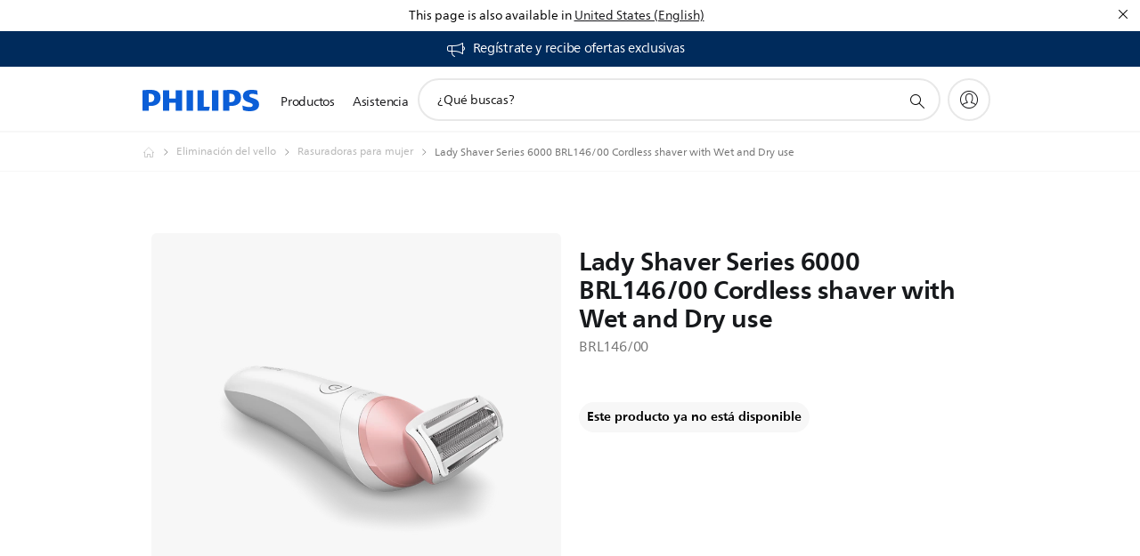

--- FILE ---
content_type: text/html;charset=utf-8
request_url: https://www.philips.com.co/c-p/BRL146_00/-
body_size: 42469
content:
<!DOCTYPE HTML><html lang="es-co" dir="ltr" class="no-js non-ie" xmlns:wb="http://open.weibo.com/wb"> <head> <meta charset="utf-8"> <meta name="viewport" content="width=device-width, initial-scale=1"> <script>LUX=function(){function n(){return Date.now?Date.now():+new Date}var r,t=n(),a=window.performance||{},e=a.timing||{activationStart:0,navigationStart:(null===(r=window.LUX)||void 0===r?void 0:r.ns)||t};function i(){return a.now?(r=a.now(),Math.floor(r)):n()-e.navigationStart;var r}(LUX=window.LUX||{}).ac=[],LUX.addData=function(n,r){return LUX.cmd(["addData",n,r])},LUX.cmd=function(n){return LUX.ac.push(n)},LUX.getDebug=function(){return[[t,0,[]]]},LUX.init=function(){return LUX.cmd(["init"])},LUX.mark=function(){for(var n=[],r=0;r<arguments.length;r++)n[r]=arguments[r];if(a.mark)return a.mark.apply(a,n);var t=n[0],e=n[1]||{};void 0===e.startTime&&(e.startTime=i());LUX.cmd(["mark",t,e])},LUX.markLoadTime=function(){return LUX.cmd(["markLoadTime",i()])},LUX.measure=function(){for(var n=[],r=0;r<arguments.length;r++)n[r]=arguments[r];if(a.measure)return a.measure.apply(a,n);var t,e=n[0],o=n[1],u=n[2];t="object"==typeof o?n[1]:{start:o,end:u};t.duration||t.end||(t.end=i());LUX.cmd(["measure",e,t])},LUX.send=function(){return LUX.cmd(["send"])},LUX.ns=t;var o=LUX;return window.LUX_ae=[],window.addEventListener("error",(function(n){window.LUX_ae.push(n)})),o}();</script> <script>!function(){var e=document.cookie.split("; ").find(function(e){return e.startsWith("notice_gdpr_prefs=")});if(e){var t=e.split("=")[1].split(/[,:\s]+/);t.includes("1")&&((n=document.createElement("script")).src="https://cdn.speedcurve.com/js/lux.js?id=33353111",n.async=!0,n.crossOrigin="anonymous",document.head.appendChild(n))}}();</script> <script>LUX.label="Product Detail";</script> <link rel="preconnect" href="https://www.googletagmanager.com"> <link rel="preconnect" href="https://images.philips.com"> <link rel="preconnect" href="https://consent.trustarc.com/"> <link rel="preconnect" href="https://philipselectronicsne.tt.omtrdc.net" crossorigin="use-credentials"> <link rel="preconnect" href="https://www.googleoptimize.com"> <link rel="preload" href="/etc/philips/clientlibs/foundation-base/clientlibs-css-rb2014/fonts/neuefrutigerworld-1.20.0-w02/NeueFrutigerWorldW02-Book.woff2" as="font" type="font/woff2" media="(min-width:701px)" crossorigin> <link rel="preload" href="/etc/philips/clientlibs/foundation-base/clientlibs-css-rb2014/fonts/neuefrutigerworld-1.20.0-w02/NeueFrutigerWorldW02-Bold.woff2" as="font" type="font/woff2" media="(min-width:701px)" crossorigin> <link rel="preload" href="/etc/philips/clientlibs/foundation-base/clientlibs-css-rb2014/fonts/neuefrutigerworld-1.20.0-w02/NeueFrutigerWorldW02-Light.woff2" as="font" type="font/woff2" media="(min-width:701px)" crossorigin> <link rel="preload" href="/etc/philips/clientlibs/foundation-base/clientlibs-css-rb2014/fonts/philips-global-icon-font/philips-global-icon-font-v2.8.woff2" as="font" type="font/woff2" crossorigin> <link rel="preload" href="/etc/philips/clientlibs/foundation-base/clientlibs-css-rb2014/fonts/philips-global-icon-font/philips-global-icon-font-32-v2.8.woff2" as="font" type="font/woff2" crossorigin> <script> window.dtm=window.dtm || {};
dtm.dnt=false; </script> <title> Lady Shaver Series 6000 BRL146/00 Cordless shaver with Wet and Dry use BRL146/00 | Philips</title> <meta name="description" content=" -"> <meta name="keywords" content="Eliminación del vello, Rasuradoras para mujer, BRL146/00, Lady Shaver Series 6000 BRL146/00 Cordless shaver with Wet and Dry use"> <meta name="PHILIPS.CONTEXT.LOCALE" content="es_co"> <meta name="PHILIPS.CONTEXT.CM.ENABLE" content="true"><meta name="PS_CARDTYPE" content="generic"> <meta name="PS_CONTENTTYPE_KEY" content="product"> <meta name="PS_CONTENTTYPE" content="Producto"> <meta name="PS_FILTER_CONTENTTYPE" content="Productos"> <meta name="PS_CONTENTGROUP" content="Productos"> <meta name="PS_TITLE" content="Lady Shaver Series 6000 BRL146/00 Cordless shaver with Wet and Dry use"> <meta name="PS_SUBTITLE" content=""> <meta name="PS_BODYTEXT" content=" -"> <meta name="PS_IMAGE" content="https://images.philips.com/is/image/philipsconsumer/0b4d9fb850dc4c53b0dfaeb2009f0a7c?$pnglarge$"> <meta name="PS_PRODUCT_CONSUMER_STATUS" content="SUPPORT"> <meta name="PS_DTN" content="BRL146/00"> <meta name="PS_QUICKLINK_1_LABEL" content="Visión general"> <meta name="PS_QUICKLINK_1_LINK" content="https://www.philips.com.co/c-p/BRL146_00/-"> <meta name="PS_QUICKLINK_2_LABEL" content="Opiniones"> <meta name="PS_QUICKLINK_2_LINK" content="https://www.philips.com.co/c-p/BRL146_00/-/descripcion#reviews"> <meta name="PS_QUICKLINK_3_LABEL" content="Repuestos y accesorios"> <meta name="PS_QUICKLINK_3_LINK" content="https://www.philips.com.co/c-p/BRL146_00/-/piezasyaccesorios#reviews"> <meta name="PS_QUICKLINK_4_LABEL" content="Asistencia técnica"> <meta name="PS_QUICKLINK_4_LINK" content="https://www.philips.com.co/c-p/BRL146_00/-/soporte#reviews"> <meta name="PS_AVERAGE_RATING" content="4.565204"> <meta name="PS_RATINGS" content="23"> <meta name="PS_PRODUCT_GROUP" content="Cuidado personal"> <meta name="PS_PRODUCT_CATEGORY" content="Eliminación del vello"> <meta name="PS_PRODUCT_SUBCATEGORY" content="Rasuradoras para mujer"> <meta name="PS_PRODUCT_TYPE" content="NORMAL"> <meta name="PS_PRODUCT_SHOPAVAILABILITY" content="false"> <meta name="PS_PRODUCT_ACCESSORY" content="false"> <meta name="PS_ACCESSORY_CTNS" content="CP0634/01,CP0909/01,CP1788/01,CRP338/01"> <meta name="PS_PRODUCT_SOLD_ON_PHILIPS" content="false"> <meta name="PS_PRODUCT_PROMOTION" content="false"> <meta name="PS_PRODUCT_SHOPDISCOUNT" content="false"> <meta name="PS_SHOP_ENABLED" content="false"> <meta name="PS_PRODUCT_GROUP_ID" content=""> <meta name="PS_PRODUCT_CATEGORY_ID" content=""> <meta name="PS_PRODUCT_SUBCATEGORY_ID" content=""> <meta name="PHILIPS.METRICS.DIVISION" content="CP"> <meta name="PHILIPS.METRICS.SECTION" content="main"> <meta name="PHILIPS.METRICS.COUNTRY" content="co"> <meta name="PHILIPS.METRICS.LANGUAGE" content="es"> <meta name="PHILIPS.METRICS.CATALOGTYPE" content="consumer"> <meta name="PHILIPS.METRICS.PRODUCTGROUP" content="personal_care"> <meta name="PHILIPS.METRICS.PRODUCTCATEGORY" content="female_depilation"> <meta name="PHILIPS.METRICS.PRODUCTSUBCATEGORY" content="ladyshavers"> <meta name="PHILIPS.METRICS.PRODUCTID" content="brl146_00"> <meta name="PHILIPS.METRICS.PAGENAME" content="brl146_00:overview"> <meta property="og:title" content="Comprar Philips Lady Shaver Series 6000 BRL146/00 Cordless shaver with Wet and Dry use BRL146/00 Lady Shaver Series 6000 BRL146/00 Cordless shaver with Wet and Dry use"> <meta property="og:description" content="‎"> <meta property="og:type" content="product"> <meta property="og:url" content="https://www.philips.com.co/c-p/BRL146_00/-"> <meta property="og:site_name" content="Philips"> <meta property="twitter:label2" content="Eliminación del vello"> <meta property="twitter:data2" content="Rasuradoras para mujer"> <script> window.philips = window.philips || {};



philips.context = {
    sector: 'CP',
    isAuthorMode: 'false',
    
    locale: {
        country: 'co',
        language: 'es',
        currency: '',
        code: 'es_CO'
    },
    productCatalog: {
        ctn: 'brl146/00',
        catalogType: 'consumer',
        productGroup: '',
        productCategory: '',
        productSubCategory: '',
        shopEnabled : 'false',
        price: "''",
        
        stars: '4.565204/5.0|23',
        reviews: '23',
        
        inStock: '',
    },
     productCatalogId:
    {
        ctn: 'BRL146/00',
        groupId: '',
        categoryId: '',
        subcategoryId: '',
    },
    page: {
        section: 'main',
        pageName: 'brl146/00:overview',
        pageType: 'product_detail',
        pageSubType: 'overview',
        pageDetail: 'NORMAL',
        tags: '',
        infoType: '',
        trackingGroup: 'D2C-WEB-UPF-Product',
    },
    url: {
        repositoryPath: '/content/B2C/es_CO/product-catalog/pe/eliminacion-del-vello/rasuradoras-para-mujer/BRL146_00',
        findSimilarProductsLink: 'https://www.philips.com.co/c-m-pe/eliminacion-del-vello/rasuradoras-para-mujer/novedades',
        
        personalizationUrl:'https://www.philips.com.co/c-p/BRL146_00/-'
    }
}; </script> <script src="/a1l4rgpa1fx2crzaqh/s3ns3t0g4k288vipw56.js"></script> <script src="/a1l4rgpa1fx2crzaqh/t1l6vgru59xvprnlz0ll.js" defer></script> <link rel="canonical" href="https://www.philips.com.co/c-p/BRL146_00/-"/> <link rel="apple-touch-icon" href="/etc/philips/clientlibs/foundation-base/clientlibs-css/img/favicon/favicon-hd.png"> <link rel="icon" type="image/svg+xml" href="/etc/philips/clientlibs/foundation-base/clientlibs-css/img/favicon/favicon.svg"> <link rel="icon" type="image/png" href="/etc/philips/clientlibs/foundation-base/clientlibs-css/img/favicon/favicon-192x192.png" sizes="192x192"> <link rel="icon" type="image/png" href="/etc/philips/clientlibs/foundation-base/clientlibs-css/img/favicon/favicon-96x96.png" sizes="96x96"> <link rel="icon" type="image/png" href="/etc/philips/clientlibs/foundation-base/clientlibs-css/img/favicon/favicon-32x32.png" sizes="32x32"> <link rel="icon" type="image/png" href="/etc/philips/clientlibs/foundation-base/clientlibs-css/img/favicon/favicon-16x16.png" sizes="16x16"> <meta name="msapplication-TileColor" content="#ffffff"> <meta name="msapplication-TileImage" content="/etc/philips/clientlibs/foundation-base/clientlibs-css/img/favicon/favicon-hd.png"> <script id="product-schema" data-shoppub-eop="" data-shop="false" type="application/ld+json"> {"@type":"Product","@context":"http://schema.org/","name":"Lady Shaver Series 6000 BRL146/00 Cordless shaver with Wet and Dry use","url":"https://www.philips.com.co/c-p/BRL146_00/-","image":["https://images.philips.com/is/image/philipsconsumer/0b4d9fb850dc4c53b0dfaeb2009f0a7c"],"description":"","sku":"BRL146/00","mpn":"BRL146/00","gtin13":"","brand":{"@type":"Thing","name":"Philips"}}</script> <script type="text/javascript"> (function(){(function(l,u,C){var O=[],P=[],f={_version:"3.6.0",_config:{classPrefix:"test-",enableClasses:!0,enableJSClass:!0,usePrefixes:!0},_q:[],on:function(e,t){var n=this;setTimeout(function(){t(n[e])},0)},addTest:function(e,t,n){P.push({name:e,fn:t,options:n})},addAsyncTest:function(e){P.push({name:null,fn:e})}},s=function(){};s.prototype=f,s=new s,s.addTest("svg",!!u.createElementNS&&!!u.createElementNS("http://www.w3.org/2000/svg","svg").createSVGRect),s.addTest("localstorage",function(){var e="modernizr";try{return localStorage.setItem(e,e),localStorage.removeItem(e),!0}catch{return!1}});var w=f._config.usePrefixes?" -webkit- -moz- -o- -ms- ".split(" "):["",""];f._prefixes=w;function v(e,t){return typeof e===t}function F(){var e,t,n,r,i,a,o;for(var p in P)if(P.hasOwnProperty(p)){if(e=[],t=P[p],t.name&&(e.push(t.name.toLowerCase()),t.options&&t.options.aliases&&t.options.aliases.length))for(n=0;n<t.options.aliases.length;n++)e.push(t.options.aliases[n].toLowerCase());for(r=v(t.fn,"function")?t.fn():t.fn,i=0;i<e.length;i++)a=e[i],o=a.split("."),o.length===1?s[o[0]]=r:(s[o[0]]&&!(s[o[0]]instanceof Boolean)&&(s[o[0]]=new Boolean(s[o[0]])),s[o[0]][o[1]]=r),O.push((r?"":"no-")+o.join("-"))}}var g=u.documentElement,_=g.nodeName.toLowerCase()==="svg";function A(e){var t=g.className,n=s._config.classPrefix||"";if(_&&(t=t.baseVal),s._config.enableJSClass){var r=new RegExp("(^|\\s)"+n+"no-js(\\s|$)");t=t.replace(r,"$1"+n+"js$2")}s._config.enableClasses&&(t+=" "+n+e.join(" "+n),_?g.className.baseVal=t:g.className=t)}var j="Moz O ms Webkit",L=f._config.usePrefixes?j.toLowerCase().split(" "):[];f._domPrefixes=L;var T;(function(){var e={}.hasOwnProperty;!v(e,"undefined")&&!v(e.call,"undefined")?T=function(t,n){return e.call(t,n)}:T=function(t,n){return n in t&&v(t.constructor.prototype[n],"undefined")}})(),f._l={},f.on=function(e,t){this._l[e]||(this._l[e]=[]),this._l[e].push(t),s.hasOwnProperty(e)&&setTimeout(function(){s._trigger(e,s[e])},0)},f._trigger=function(e,t){if(this._l[e]){var n=this._l[e];setTimeout(function(){var r,i;for(r=0;r<n.length;r++)i=n[r],i(t)},0),delete this._l[e]}};function q(e,t){if(typeof e=="object")for(var n in e)T(e,n)&&q(n,e[n]);else{e=e.toLowerCase();var r=e.split("."),i=s[r[0]];if(r.length==2&&(i=i[r[1]]),typeof i<"u")return s;t=typeof t=="function"?t():t,r.length==1?s[r[0]]=t:(s[r[0]]&&!(s[r[0]]instanceof Boolean)&&(s[r[0]]=new Boolean(s[r[0]])),s[r[0]][r[1]]=t),A([(t&&t!=!1?"":"no-")+r.join("-")]),s._trigger(e,t)}return s}s._q.push(function(){f.addTest=q});function y(){return typeof u.createElement!="function"?u.createElement(arguments[0]):_?u.createElementNS.call(u,"http://www.w3.org/2000/svg",arguments[0]):u.createElement.apply(u,arguments)}s.addTest("canvas",function(){var e=y("canvas");return!!(e.getContext&&e.getContext("2d"))});var k="CSS"in l&&"supports"in l.CSS,G="supportsCSS"in l;s.addTest("supports",k||G);function J(){var e=u.body;return e||(e=y(_?"svg":"body"),e.fake=!0),e}function z(e,t,n,r){var i="modernizr",a,o,p,c,m=y("div"),d=J();if(parseInt(n,10))for(;n--;)p=y("div"),p.id=r?r[n]:i+(n+1),m.appendChild(p);return a=y("style"),a.type="text/css",a.id="s"+i,(d.fake?d:m).appendChild(a),d.appendChild(m),a.styleSheet?a.styleSheet.cssText=e:a.appendChild(u.createTextNode(e)),m.id=i,d.fake&&(d.style.background="",d.style.overflow="hidden",c=g.style.overflow,g.style.overflow="hidden",g.appendChild(d)),o=t(m,e),d.fake?(d.parentNode.removeChild(d),g.style.overflow=c,g.offsetHeight):m.parentNode.removeChild(m),!!o}var V=function(){var e=l.matchMedia||l.msMatchMedia;return e?function(t){var n=e(t);return n&&n.matches||!1}:function(t){var n=!1;return z("@media "+t+" { #modernizr { position: absolute; } }",function(r){n=(l.getComputedStyle?l.getComputedStyle(r,null):r.currentStyle).position=="absolute"}),n}}();f.mq=V;var X=f.testStyles=z;s.addTest("touchevents",function(){return!!("ontouchstart"in l||l.DocumentTouch&&u instanceof DocumentTouch)});var R=f._config.usePrefixes?j.split(" "):[];f._cssomPrefixes=R;function W(e,t){return!!~(""+e).indexOf(t)}function B(e){return e.replace(/([a-z])-([a-z])/g,function(t,n,r){return n+r.toUpperCase()}).replace(/^-/,"")}var N=function(e){var t=w.length,n=l.CSSRule,r;if(typeof n>"u")return C;if(!e)return!1;if(e=e.replace(/^@/,""),r=e.replace(/-/g,"_").toUpperCase()+"_RULE",r in n)return"@"+e;for(var i=0;i<t;i++){var a=w[i],o=a.toUpperCase()+"_"+r;if(o in n)return"@-"+a.toLowerCase()+"-"+e}return!1};f.atRule=N;function H(e,t){return function(){return e.apply(t,arguments)}}function Z(e,t,n){var r;for(var i in e)if(e[i]in t)return n===!1?e[i]:(r=t[e[i]],v(r,"function")?H(r,n||t):r);return!1}var I={elem:y("modernizr")};s._q.push(function(){delete I.elem});var h={style:I.elem.style};s._q.unshift(function(){delete h.style});function U(e){return e.replace(/([A-Z])/g,function(t,n){return"-"+n.toLowerCase()}).replace(/^ms-/,"-ms-")}function K(e,t,n){var r;if("getComputedStyle"in l){r=getComputedStyle.call(l,e,t);var i=l.console;if(r!==null)n&&(r=r.getPropertyValue(n));else if(i){var a=i.error?"error":"log";i[a].call(i,"getComputedStyle returning null, its possible modernizr test results are inaccurate")}}else r=!t&&e.currentStyle&&e.currentStyle[n];return r}function Q(e,t){var n=e.length;if("CSS"in l&&"supports"in l.CSS){for(;n--;)if(l.CSS.supports(U(e[n]),t))return!0;return!1}else if("CSSSupportsRule"in l){for(var r=[];n--;)r.push("("+U(e[n])+":"+t+")");return r=r.join(" or "),z("@supports ("+r+") { #modernizr { position: absolute; } }",function(i){return K(i,null,"position")=="absolute"})}return C}function D(e,t,n,r){if(r=v(r,"undefined")?!1:r,!v(n,"undefined")){var i=Q(e,n);if(!v(i,"undefined"))return i}for(var a,o,p,c,m,d=["modernizr","tspan","samp"];!h.style&&d.length;)a=!0,h.modElem=y(d.shift()),h.style=h.modElem.style;function E(){a&&(delete h.style,delete h.modElem)}for(p=e.length,o=0;o<p;o++)if(c=e[o],m=h.style[c],W(c,"-")&&(c=B(c)),h.style[c]!==C)if(!r&&!v(n,"undefined")){try{h.style[c]=n}catch{}if(h.style[c]!=m)return E(),t=="pfx"?c:!0}else return E(),t=="pfx"?c:!0;return E(),!1}var Y=f.testProp=function(e,t,n){return D([e],C,t,n)};function x(e,t,n,r,i){var a=e.charAt(0).toUpperCase()+e.slice(1),o=(e+" "+R.join(a+" ")+a).split(" ");return v(t,"string")||v(t,"undefined")?D(o,t,r,i):(o=(e+" "+L.join(a+" ")+a).split(" "),Z(o,t,n))}f.testAllProps=x;function S(e,t,n){return x(e,C,C,t,n)}f.testAllProps=S,s.addTest("flexbox",S("flexBasis","1px",!0)),s.addTest("csstransforms",function(){return navigator.userAgent.indexOf("Android 2.")===-1&&S("transform","scale(1)",!0)}),s.addTest("csstransforms3d",function(){return!!S("perspective","1px",!0)}),s.addTest("csstransitions",S("transition","all",!0)),s.addTest("appearance",S("appearance"));var b=f.prefixed=function(e,t,n){return e.indexOf("@")===0?N(e):(e.indexOf("-")!=-1&&(e=B(e)),t?x(e,t,n):x(e,"pfx"))};s.addTest("fullscreen",!!(b("exitFullscreen",u,!1)||b("cancelFullScreen",u,!1))),s.addTest("objectfit",!!b("objectFit"),{aliases:["object-fit"]}),F(),A(O),delete f.addTest,delete f.addAsyncTest;for(var M=0;M<s._q.length;M++)s._q[M]();l.Modernizr=s})(window,document),window.Modernizr.addTest("correctvh",function(){return!navigator.userAgent.match(/(iPad|iPhone);.*CPU.*OS (6|7)_\d/i)}),window.Modernizr.addTest("touch",function(){return window.Modernizr.touchevents}),window.Modernizr.addTest("ipad",function(){return!!navigator.userAgent.match(/iPad/i)}),window.Modernizr.addTest("iphone",function(){return!!navigator.userAgent.match(/iPhone/i)}),window.Modernizr.addTest("ipod",function(){return!!navigator.userAgent.match(/iPod/i)}),window.Modernizr.addTest("ios",function(){return window.Modernizr.ipad||window.Modernizr.ipod||window.Modernizr.iphone}),function(){var l=document.documentElement,u="no-js";window.Modernizr._config.classPrefix&&l.className.indexOf(u)>-1&&(l.className=l.className.replace(u,window.Modernizr._config.classPrefix+"js"))}(),function(){window.sessionStorage&&window.sessionStorage.getItem("philips.hideRecallBanner")==="true"&&document.documentElement.classList.add("pv-hrb")}()})(); </script><link rel="stylesheet" href="/etc/designs/b2c-pink/clientlibs.min.251208.css" type="text/css"> <script type="application/json" class="pv-d2c-search__translations"> {"translations":{"d2c-search.more-tab":"Asistencia y mucho más","d2c-search.versuni-lp-card-vacuum-link":"https://www.home-appliances.philips/es/es/u/floor-care-vacuums-mops","d2c-search.search-empty":"Búsqueda sin resultados","d2c-search.sort-by-date-asc":"Fecha (ascendente)","d2c-search.popular-support-topics-title":"Temas de asistencia","d2c-search.filter-rating-value":"{0} y más","d2c-search.help-banner-title":"Encuentra productos y asistencia para atención sanitaria y hospitales","d2c-search.suggested-results":"Resultados sugeridos","TBD":"Disponible","d2c-search.versuni-lp-card-climate-link":"https://www.home-appliances.philips/es/es/u/climate-care","d2c-search.filter-range-max":"Máximo","d2c-search.versuni-lp-card-kitchen-link":"https://www.home-appliances.philips/es/es/u/kitchen-appliances","d2c-search.versuni-lp-card-home-link":"https://www.home.id/es-ES/support","d2c-search.sort-by-date-desc":"Fecha (descendente)\n","d2c-search.no-result-for-search":"Lo sentimos. No hay resultados. ","d2c-search.nmore":"Más","d2c-search.add-to-cart-btn":"Añadir al carro","d2c-search.search-results-for":"Resultados de búsqueda de","d2c-search.tab.modal.option.support":"Obtén asistencia sobre un producto","d2c-search.versuni-lp-card-pet-title":"Cuidado de mascotas","d2c-search.versuni-lp-title":"Parece que estás buscando productos para el hogar","d2c-search.tab.modal.list.label":"¿Qué estás buscando?","d2c-search.overall-rating":"Valoración general","d2c-search.bundle-discount-label":"Descuento por paquetes","d2c-search.recently-viewed-title":"Artículos vistos recientemente","d2c-search.filter-rating-title":"Valoración de los clientes","d2c-search.versuni-lp-card-coffee-link":"https://www.home-appliances.philips/es/es/u/coffee-machines","d2c-search.submit-search-box":"Enviar búsqueda","d2c-search.sort-by-size-asc":"Tamaño (ascendente)\n","d2c-search.filters-title":"Filtros","d2c-search.sort-by-alphabetical-desc":"Alfabético (descendente)\n","d2c-search.versuni-lp-card-garden-link":"https://www.home-appliances.philips/es/es/u/garden-care","d2c-search.tab.modal.option.products":"Explora los productos","d2c-search.versuni-lp-card-home-title":"Soporte y mantenimiento de productos","d2c-search.sort-by-relevance":"Relevancia","d2c-search.filter-price-title":"Precio","d2c-search.help-banner-desc":"Ultrasonido, monitores, obtención de imágenes y mucho más."," d2c-search.more-tab":"Asistencia y mucho más","d2c-search.sort-by-newest":"Lo más nuevo","d2c-search.versuni-lp-card-kitchen-title":"Electrodomésticos para la cocina","d2c-search.popular-categories-title":"Categorías populares","d2c-search.clear":"Borrar","d2c-search.help-suggestions-title":"Sugerencias","d2c-search.products-tab":"Productos","d2c-search.versuni-lp-card-climate-title":"Cuidado del aire","d2c-search-added-to-cart-btn":"Añadido al carro","d2c-search.refurbishment-label":"Reacondicionamiento","d2c-search.sort-by-size-desc":"Tamaño (descendente)\n","d2c-search.search-box-sitewide":"En todo el sitio\n","d2c-search.filter-apply-all":"Aplicar filtros","d2c-search.what-look-for":"¿Qué buscas?","d2c-search.sort-by-price-high-to-low":"Precio (más alto)","d2c-search.try-different-search":"Prueba con una búsqueda diferente.","d2c-search.notify-me-btn":"Recibir notificación","d2c-search.versuni-lp-card-vacuum-title":"Aspiración y mopas para el cuidado del suelo","d2c-search.versuni-lp-card-coffee-title":"Cafeteras","d2c-search.filter-price-range":"Precio {0} - {1}","d2c-search.srp-price-disclaimer":"precio de venta sugerido","d2c-search.sort-by-alphabetical-asc":"Alfabético (ascendente)\n","d2c-search.versuni-lp-card-ironing-link":"https://www.home-appliances.philips/es/es/u/garment-care-ironing","d2c-search.versuni-lp-card-ironing-title":"Planchado y Cuidado de la ropa","d2c-search.sort-by-rating":"Calificación","d2c-search.help-banner-cta-text":"Visita philips.com/healthcare","d2c-search.search-box-label":"Búsqueda en el sitio","d2c-search.tab.modal.title\n":"Buscar","d2c-search.filter-range-min":"Mínimo","d2c-search.filter-availability-in-stock":"Disponible","d2c-search.versuni-lp-card-pet-link":"https://www.home-appliances.philips/es/es/u/pet-care","d2c-search.versuni-lp-card-garden-title":"Cuidado del jardín","d2c-search.versuni-lp-description":"¡Hemos trasladado nuestros productos para el hogar a un nuevo sitio web. ¿Qué estás buscando?","d2c-search.filter-availability-title":"Disponibilidad","d2c-search.help-suggestions-1":"Asegúrate de que has escrito todas las palabras correctamente.","d2c-search.help-suggestions-3":"Busca por nombre de producto (por ejemplo, Airfryer o Sonicare).\n","d2c-search.help-suggestions-2":"Busca por número de producto (por ejemplo, HD9240/90 o L2BO/00).","d2c-search.added-to-cart-btn":"Añadido al carro","d2c-search.help-suggestions-4":"Prueba con palabras clave diferentes.","d2c-search.filter-clear-all":"Borrar filtros","d2c-search.sort-by-price-low-to-high":"Precio (más bajo)"}} </script></head> <body class="productdetailspage " style=" " data-country="CO" data-language="es" data-locale="es_CO"> <!--<noindex>--> <!-- HEADER SECTION START --> <div class="genericheaderpage basepage page"><div class="header n02v3-header-a n02v3-header component-base"> <header class="p-n02v3 p-layout-row p-n02v3__hamburger--close
     
     
    default pv-padding-block-end--m
     
     p-n02v3__contextual 
     
     
    p-n02v3__usp-banner--active 
    p-n02v3--b2c
    p-n02v3--show-search-field
    
     "
        data-n25="false"
        data-n25-mobile="false"
        data-flyout-links="{&quot;howToRegister&quot;:&quot;https://www.philips.com.co/myphilips/register-your-product&quot;,&quot;myProducts&quot;:&quot;/myphilips#/my-products&quot;,&quot;registerProduct&quot;:&quot;/myphilips#/register-new-product/search&quot;,&quot;myDashboard&quot;:&quot;/myphilips#/my-home&quot;,&quot;login&quot;:&quot;/myphilips&quot;,&quot;myAccount&quot;:&quot;https://www.philips.com.co/myphilips/register-product#tab\u003duser&quot;,&quot;signUp&quot;:&quot;https://www.philips.com.co/myphilips/login#tab\u003dsign-up&quot;}"
        data-is-fixed-height="true"
        data-is-stock-indicator = "inherit"
        data-stock-market=""
        data-stock-indicator-api = "https://tools.eurolandir.com/tools/pricefeed/xmlirmultiiso5.aspx?companyid=2522"
        data-shop-site=""> <div class="p-n02v3__top-banner" data-shop-error-message="Debido a un mantenimiento programado, no es posible realizar compras ahora. Vuelve a intentarlo en unas horas.
"> <div class="geodetectionbar tc53-geo-detection-bar"> <div class="p-tc53-geo-detection-bar" data-current-page-path='/content/B2C/es_CO/product-catalog/pe/eliminacion-del-vello/rasuradoras-para-mujer/BRL146_00'> <script type="text/x-handlebars-template" data-template="tc53-geo-detection-bar-template"> <div class="p-notification-bar p-navigation" > <span class="p-text p-direction-ltr"> <label class="p-label" >This page is also available in</label> <a  data-track-type="track-conversion" data-track-name="interaction"  data-track-description="link:geo_detection" class="p-anchor-geobar" href="{{url}}">{{urlLinkName}}</a> </span> <button class="p-close p-square p-inverted p-icon-close p-small" aria-label="Cerrar"></button> </div> </script> </div> </div> <div class="p-n02v3__usp-banner-wrapper   p-n02v3__usp-banner-wrapper--xs-s-hidden"> <ul class="p-n02v3__usp-banner p-layout-inner p-cell-gutter
                                                 p-n02v3__usp-banner--col1"> <li class="p-n02v3__usp-banner-item"> <div class="gc23v2-1 gc23v2-icon component-base"> <div class="p-gc23v2-icon  
         p-icon-with-text
		
		
         p-row-gutter  "> <!--googleoff: anchor--> <a class="" data-track-type="track-conversion" data-track-name="interaction" data-track-compid="gc23v2" data-track-description="icon:member" href="https://www.philips.com.co/c-e/member.html" target="_self" title="(se abre en la misma ventana)" rel="" aria-label=""> <i class="p-icon-announcements"
							aria-label="foundation-base.gc23.p-icon-announcements"></i> <div class="p-gc23v2-icon-text"> <p>Regístrate y recibe ofertas exclusivas</p> </div> </a> <!--googleon: anchor--> </div> </div> </li> </ul> </div> </div> <div class="p-n02v3__inner"> <div class="p-layout-inner"> <div class="p-n02v3__shape"> <a href='https://www.philips.com.co/' title="Inicio" class="p-n02v3__shapelink"> <div class="p-n02v3__shape-wrapper"> <svg width="131" height="24" viewBox="0 0 131 24" fill="none" xmlns="http://www.w3.org/2000/svg"> <path d="M44.4019 0.480751V23.5192H37.3709V14.4601H30.0545V23.5192H23.0235V0.480751H30.0545V9.63756H37.3709V0.480751H44.4019ZM68.8676 18.892V0.480751H61.8366V23.5192H74.5465L75.6056 18.892H68.8601H68.8676ZM56.6385 0.480751H49.6075V23.5192H56.6385V0.480751ZM85.1455 0.480751H78.1145V23.5192H85.1455V0.480751ZM119.82 6.36244C119.82 5.10798 121.074 4.52958 123.095 4.52958C125.311 4.52958 127.715 5.01033 129.36 5.68639L128.781 0.676056C126.948 0.292958 125.311 0 122.329 0C116.65 0 112.789 2.2385 112.789 6.94085C112.789 15.0385 123.771 13.4009 123.771 17.1568C123.771 18.5991 122.712 19.3728 120.113 19.3728C117.799 19.3728 114.238 18.5991 112.12 17.5399L112.894 22.8432C115.012 23.6169 117.904 24 120.218 24C126.092 24 130.907 22.0695 130.907 16.2854C130.907 8.5784 119.827 10.0207 119.827 6.35493L119.82 6.36244ZM110.67 8.77371C110.67 14.6554 106.524 18.0282 99.9812 18.0282H97.4798V23.5192H90.4488V0.480751C92.8601 0.187794 96.2254 0 99.0197 0C106.246 0 110.678 2.31361 110.678 8.77371H110.67ZM103.737 8.87136C103.737 5.97934 102.1 4.34178 98.6291 4.34178C98.2685 4.34178 97.8854 4.34178 97.4723 4.36432V13.8817H98.6291C102.287 13.8817 103.737 11.861 103.737 8.87136ZM20.2291 8.77371C20.2291 14.6554 16.0901 18.0282 9.53991 18.0282H7.0385V23.5192H0V0.480751C2.41127 0.187794 5.77653 0 8.57089 0C15.7972 0 20.2216 2.31361 20.2216 8.77371H20.2291ZM13.2883 8.87136C13.2883 5.97934 11.6507 4.34178 8.18779 4.34178C7.82723 4.34178 7.44413 4.34178 7.03099 4.36432V13.8817H8.18779C11.846 13.8817 13.2883 11.861 13.2883 8.87136Z" fill="#0B5ED7"/> </svg> </div> </a> </div> </div> <nav class="p-n02v3__menu"> <div class="p-n02v3__mobiletopbg" aria-hidden="true"></div> <div class="p-n02v3__mobilebottombg" aria-hidden="true"></div> <div class="p-n02v3__m1bg"> <div class="p-n02v3__mwrap"> <div class="p-n02v3__m1title"></div> <ul class="p-n02v3__m1"> <li class="p-n02v3__mli p-n02v3__products p-m-1
                                
                                "> <a href="#" class="p-n02v3__mlink" data-track-type="track-nav-nena" data-track-compid="n02v3" data-track-navid="header" data-track-navdest="consumer:productos"> <span class="p-n02v3__m1item pv-heading pv-body--s pv-bold">Productos</span> </a> <div class="p-n02v3__m2bg p-n02v3__miconbg p-n02v3__m2bg--products p-n02v3__mbg--hidden
                                    p-n02v3__contextual--mgbg"> <div class="p-n02v3__mwrap"> <div class="p-n02v3__mtitle"> <div class="p-n02v3__mback">Menú principal</div> <div class="p-n02v3__listtitle "> <div class="p-n02v3__mclose"><button class="p-icon-close" arial-label="Menú principal" ></button></div> <div class="pv-heading pv-body--m pv-bold">Productos</div> </div> </div> <ul class="p-n02v3__m2 p-n02v3__micon"> <li class="p-n02v3__mli p-m-1-1 p-n02v3__group
                                                        "> <a href="#" class="p-n02v3__mlink" data-track-type="track-nav-nena" data-track-compid="n02v3" data-track-navid="header" data-track-navdest="consumer:productos:imagen_y_sonido"> <span class="p-icon-sound-and-vision--32 p-n02v3__m2icon"></span> <span class="pv-heading pv-body--s pv-bold p-n02v3__m2text">Imagen y sonido</span> </a> <div class="p-n02v3__m3bg p-n02v3__mflyout p-n02v3__mbg--hidden
                                                            " data-bg-level="3"> <div class="p-n02v3__mwrap"> <div class="p-n02v3__mtitle p-n02v3__t--col14"> <div class="p-n02v3__mback">Menú principal</div> <div class="p-n02v3__listtitle "> <div class="p-n02v3__mclose"><button class="p-icon-close"
                                                                                                        arial-label="Menú principal"></button></div> <div class="pv-heading pv-body--m pv-bold">Imagen y sonido</div> </div> </div> <ul class="p-n02v3__m3 p-n02v3__m--col14"> <li class="p-n02v3__mli p-n02v3__mli--subgroup p-m-1-1-1
                    "> <a href='#' class="p-n02v3__mlink"><span class="pv-heading pv-body--s">TV, monitores y video</span></a> <div class="p-n02v3__m4bg
                        " data-bg-level="4"> <div class="p-n02v3__mwrap"> <div class="p-n02v3__mtitle p-n02v3__t--col34"> <div class="p-n02v3__mback">Imagen y sonido</div> <div class="p-n02v3__listtitle "> <div class="p-n02v3__mclose"><button class="p-icon-close"
                                                                       arial-label="Espalda"></button></div> <div class="pv-heading pv-body--m pv-bold">TV, monitores y video</div> </div> </div> <ul class="p-n02v3__m4
            p-n02v3__m--col24
            "> <li class="p-n02v3__mli p-n02v3__mli--cat p-m-1-1-1-1
             "> <a target="" href='https://www.philips.com.co/c-m-so/tv' class="p-n02v3__mlink p-n02v3__mlink--no-childs" data-track-type="track-nav-nena" data-track-compid="n02v3" data-track-navid="header" data-track-navdest="consumer:productos:so:imagen_y_sonido:tv,_monitores_y_video:"> <span class="pv-heading pv-body--s"> TV </span> </a> </li> <li class="p-n02v3__mli p-n02v3__mli--cat p-m-1-1-1-2
             "> <a target="" href='https://www.philips.com.co/c-m-so/monitores' class="p-n02v3__mlink p-n02v3__mlink--no-childs" data-track-type="track-nav-nena" data-track-compid="n02v3" data-track-navid="header" data-track-navdest="consumer:productos:so:imagen_y_sonido:tv,_monitores_y_video:"> <span class="pv-heading pv-body--s"> Monitores </span> </a> </li> </ul> </div> </div> </li> <li class="p-n02v3__mli p-n02v3__mli--subgroup p-m-1-1-2
                    "> <a href='#' class="p-n02v3__mlink"><span class="pv-heading pv-body--s">Audio</span></a> <div class="p-n02v3__m4bg
                        " data-bg-level="4"> <div class="p-n02v3__mwrap"> <div class="p-n02v3__mtitle p-n02v3__t--col34"> <div class="p-n02v3__mback">Imagen y sonido</div> <div class="p-n02v3__listtitle "> <div class="p-n02v3__mclose"><button class="p-icon-close"
                                                                       arial-label="Espalda"></button></div> <div class="pv-heading pv-body--m pv-bold">Audio</div> </div> </div> <ul class="p-n02v3__m4
            p-n02v3__m--col24
            "> <li class="p-n02v3__mli p-n02v3__mli--cat p-m-1-1-2-1
             "> <a target="" href='https://www.philips.com.co/c-m-so/audio-para-el-hogar' class="p-n02v3__mlink p-n02v3__mlink--no-childs" data-track-type="track-nav-nena" data-track-compid="n02v3" data-track-navid="header" data-track-navdest="consumer:productos:so:imagen_y_sonido:audio:"> <span class="pv-heading pv-body--s"> Audio para el hogar </span> </a> </li> <li class="p-n02v3__mli p-n02v3__mli--cat p-m-1-1-2-2
             "> <a target="" href='https://www.philips.com.co/c-m-so/barras-de-sonido-y-home-theatre' class="p-n02v3__mlink p-n02v3__mlink--no-childs" data-track-type="track-nav-nena" data-track-compid="n02v3" data-track-navid="header" data-track-navdest="consumer:productos:so:imagen_y_sonido:audio:soundbars-and-home-theatre-nav"> <span class="pv-heading pv-body--s"> Barras de sonido y Home Theatre </span> </a> </li> <li class="p-n02v3__mli p-n02v3__mli--cat p-m-1-1-2-3
             "> <a target="" href='https://www.philips.com.co/c-m-so/audifonos' class="p-n02v3__mlink p-n02v3__mlink--no-childs" data-track-type="track-nav-nena" data-track-compid="n02v3" data-track-navid="header" data-track-navdest="consumer:productos:so:imagen_y_sonido:audio:"> <span class="pv-heading pv-body--s"> Audífonos </span> </a> </li> <li class="p-n02v3__mli p-n02v3__mli--cat p-m-1-1-2-4
             "> <a target="" href='https://www.philips.com.co/c-m-so/altavoces-inalambricos' class="p-n02v3__mlink p-n02v3__mlink--no-childs" data-track-type="track-nav-nena" data-track-compid="n02v3" data-track-navid="header" data-track-navdest="consumer:productos:so:imagen_y_sonido:audio:"> <span class="pv-heading pv-body--s"> Altavoces inalámbricos </span> </a> </li> <li class="p-n02v3__mli p-n02v3__mli--cat p-m-1-1-2-5
             "> <a target="" href='https://www.philips.com.co/c-m-so/altavoces-para-fiestas' class="p-n02v3__mlink p-n02v3__mlink--no-childs" data-track-type="track-nav-nena" data-track-compid="n02v3" data-track-navid="header" data-track-navdest="consumer:productos:so:imagen_y_sonido:audio:party-speakers"> <span class="pv-heading pv-body--s"> Altavoces para fiestas </span> </a> </li> </ul> </div> </div> </li> <li class="p-n02v3__mli p-n02v3__mli--subgroup p-m-1-1-3
                    "> <a href='#' class="p-n02v3__mlink"><span class="pv-heading pv-body--s">Accesorios</span></a> <div class="p-n02v3__m4bg
                        " data-bg-level="4"> <div class="p-n02v3__mwrap"> <div class="p-n02v3__mtitle p-n02v3__t--col34"> <div class="p-n02v3__mback">Imagen y sonido</div> <div class="p-n02v3__listtitle "> <div class="p-n02v3__mclose"><button class="p-icon-close"
                                                                       arial-label="Espalda"></button></div> <div class="pv-heading pv-body--m pv-bold">Accesorios</div> </div> </div> <ul class="p-n02v3__m4
            p-n02v3__m--col24
            "> <li class="p-n02v3__mli p-n02v3__mli--cat p-m-1-1-3-1
             "> <a target="" href='https://www.philips.com.co/c-m-so/accesorios-de-computadora' class="p-n02v3__mlink p-n02v3__mlink--no-childs" data-track-type="track-nav-nena" data-track-compid="n02v3" data-track-navid="header" data-track-navdest="consumer:productos:so:imagen_y_sonido:accesorios:"> <span class="pv-heading pv-body--s"> Accesorios de computadora </span> </a> </li> </ul> </div> </div> </li> </ul> </div> </div> </li> <li class="p-n02v3__mli p-m-1-2 p-n02v3__group
                                                        p-n02v3__contextual--mgliactive"> <a href="#" class="p-n02v3__mlink" data-track-type="track-nav-nena" data-track-compid="n02v3" data-track-navid="header" data-track-navdest="consumer:productos:cuidado_personal"> <span class="p-icon-personalcare--32 p-n02v3__m2icon"></span> <span class="pv-heading pv-body--s pv-bold p-n02v3__m2text">Cuidado personal</span> </a> <div class="p-n02v3__m3bg p-n02v3__mflyout p-n02v3__mbg--hidden
                                                            p-n02v3__contextual--mbg" data-bg-level="3"> <div class="p-n02v3__mwrap"> <div class="p-n02v3__mtitle p-n02v3__t--col14"> <div class="p-n02v3__mback">Menú principal</div> <div class="p-n02v3__listtitle "> <div class="p-n02v3__mclose"><button class="p-icon-close"
                                                                                                        arial-label="Menú principal"></button></div> <div class="pv-heading pv-body--m pv-bold">Cuidado personal</div> </div> </div> <ul class="p-n02v3__m3 p-n02v3__m--col14"> <li class="p-n02v3__mli p-n02v3__mli--subgroup p-m-1-2-1
                    "> <a href='#' class="p-n02v3__mlink"><span class="pv-heading pv-body--s">Para hombres</span></a> <div class="p-n02v3__m4bg
                        " data-bg-level="4"> <div class="p-n02v3__mwrap"> <div class="p-n02v3__mtitle p-n02v3__t--col34"> <div class="p-n02v3__mback">Cuidado personal</div> <div class="p-n02v3__listtitle "> <div class="p-n02v3__mclose"><button class="p-icon-close"
                                                                       arial-label="Espalda"></button></div> <div class="pv-heading pv-body--m pv-bold">Para hombres</div> </div> </div> <ul class="p-n02v3__m4
            p-n02v3__m--col24
            "> <li class="p-n02v3__mli p-n02v3__mli--cat p-m-1-2-1-1
             "> <a target="" href='https://www.philips.com.co/c-m-pe/oneblade-recortar-modelar-y-afeitar' class="p-n02v3__mlink p-n02v3__mlink--no-childs" data-track-type="track-nav-nena" data-track-compid="n02v3" data-track-navid="header" data-track-navdest="consumer:productos:pe:cuidado_personal:para_hombres:oneblade-recortar-modelar-y-afeitar"> <span class="pv-heading pv-body--s"> OneBlade: recortar, modelar y afeitar </span> </a> </li> <li class="p-n02v3__mli p-n02v3__mli--cat p-m-1-2-1-2
             "> <a target="" href='https://www.philips.com.co/c-m-pe/afeitadoras-para-el-rostro' class="p-n02v3__mlink p-n02v3__mlink--no-childs" data-track-type="track-nav-nena" data-track-compid="n02v3" data-track-navid="header" data-track-navdest="consumer:productos:pe:cuidado_personal:para_hombres:afeitadoras-electricas"> <span class="pv-heading pv-body--s"> Afeitadoras para rostro </span> </a> </li> <li class="p-n02v3__mli p-n02v3__mli--cat p-m-1-2-1-3
             "> <a target="" href='https://www.philips.com.co/c-m-pe/afeitadoras-corporales' class="p-n02v3__mlink p-n02v3__mlink--no-childs" data-track-type="track-nav-nena" data-track-compid="n02v3" data-track-navid="header" data-track-navdest="consumer:productos:pe:cuidado_personal:para_hombres:afeitadoras-corporales"> <span class="pv-heading pv-body--s"> Afeitadoras corporales </span> </a> </li> <li class="p-n02v3__mli p-n02v3__mli--cat p-m-1-2-1-4
             "> <a target="" href='https://www.philips.com.co/c-m-pe/rostro-multigroom-y-cortabarba/multigroomers' class="p-n02v3__mlink p-n02v3__mlink--no-childs" data-track-type="track-nav-nena" data-track-compid="n02v3" data-track-navid="header" data-track-navdest="consumer:productos:pe:cuidado_personal:para_hombres:multigroom"> <span class="pv-heading pv-body--s"> Multigroom </span> </a> </li> </ul> </div> </div> </li> <li class="p-n02v3__mli p-n02v3__mli--subgroup p-m-1-2-2
                    "> <a href='#' class="p-n02v3__mlink"><span class="pv-heading pv-body--s">Para mujeres</span></a> <div class="p-n02v3__m4bg
                        " data-bg-level="4"> <div class="p-n02v3__mwrap"> <div class="p-n02v3__mtitle p-n02v3__t--col34"> <div class="p-n02v3__mback">Cuidado personal</div> <div class="p-n02v3__listtitle "> <div class="p-n02v3__mclose"><button class="p-icon-close"
                                                                       arial-label="Espalda"></button></div> <div class="pv-heading pv-body--m pv-bold">Para mujeres</div> </div> </div> <ul class="p-n02v3__m4
            p-n02v3__m--col24
            "> <li class="p-n02v3__mli p-n02v3__mli--cat p-m-1-2-2-1
            p-n02v3__contextual--mliactive "> <a target="" href='https://www.philips.com.co/c-m-pe/eliminacion-del-vello' class="p-n02v3__mlink " data-track-type="track-nav-nena" data-track-compid="n02v3" data-track-navid="header" data-track-navdest="consumer:productos:pe:cuidado_personal:para_mujeres:eliminacion-del-vello"> <span class="pv-heading pv-body--s"> Eliminación del vello </span> </a> <div class="p-n02v3__m5bg p-n02v3__mbg--hidden p-l-hidden
                    p-n02v3__contextual--mbg p-contextual-menu-active" data-bg-level="5"> <div class="p-n02v3__mwrap"> <div class="p-n02v3__mtitle p-n02v3__t--col44"> <div class="p-n02v3__mback">Espalda</div> <div class="p-n02v3__listtitle "> <div class="p-n02v3__mclose"> <button class="p-icon-close"
                                    arial-label="Espalda"></button> </div> <div class="pv-heading pv-body--m pv-bold">Eliminación del vello</div> </div> </div> <ul class="p-n02v3__m5 p-n02v3__m--col44"> <li class="p-n02v3__mli p-m-1-2-2-1-1
                                     p-n02v3__contextual--mlastli"> <a href="https://www.philips.com.co/c-m-pe/eliminacion-del-vello/depiladoras/novedades" class="p-n02v3__mlink p-n02v3__mlink--no-childs" data-track-type="track-nav-nena" data-track-compid="n02v3" data-track-navid="header" data-track-navdest="consumer:productos::eliminacion-del-vello:depiladoras"> <span class="pv-heading pv-body--s">Depiladoras</span> </a> </li> <li class="p-n02v3__mli p-m-1-2-2-1-2
                                    p-n02v3__contextual--mliactive p-n02v3__contextual--mlastli"> <a href="https://www.philips.com.co/c-m-pe/eliminacion-del-vello/rasuradoras-para-mujer/novedades" class="p-n02v3__mlink p-n02v3__mlink--no-childs" data-track-type="track-nav-nena" data-track-compid="n02v3" data-track-navid="header" data-track-navdest="consumer:productos::eliminacion-del-vello:rasuradoras_para_mujer"> <span class="pv-heading pv-body--s">Rasuradoras para mujer</span> </a> </li> <li class="p-n02v3__mli p-m-1-2-2-1-3
                                     p-n02v3__contextual--mlastli"> <a href="https://www.philips.com.co/c-m-pe/eliminacion-del-vello/novedades" class="p-n02v3__mlink p-n02v3__mlink--no-childs" data-track-type="track-nav-nena" data-track-compid="n02v3" data-track-navid="header" data-track-navdest="consumer:productos::eliminacion-del-vello:todo_eliminación_del_vello"> <span class="pv-heading pv-body--s">Todo Eliminación del vello</span> </a> </li> </ul> </div> </div> </li> <li class="p-n02v3__mli p-n02v3__mli--cat p-m-1-2-2-2
             "> <a target="" href='https://www.philips.com.co/c-e/pe/epilator-8000.html' class="p-n02v3__mlink p-n02v3__mlink--no-childs" data-track-type="track-nav-nena" data-track-compid="n02v3" data-track-navid="header" data-track-navdest="consumer:productos:pe:cuidado_personal:para_mujeres:electric-epilators-nav"> <span class="pv-heading pv-body--s"> Depiladoras eléctricas </span> </a> </li> <li class="p-n02v3__mli p-n02v3__mli--cat p-m-1-2-2-3
             "> <a target="" href='https://www.philips.com.co/c-e/pe/eliminacion-del-vello.html' class="p-n02v3__mlink p-n02v3__mlink--no-childs" data-track-type="track-nav-nena" data-track-compid="n02v3" data-track-navid="header" data-track-navdest="consumer:productos:pe:cuidado_personal:para_mujeres:descubre-satinelle-essential-nav"> <span class="pv-heading pv-body--s"> Descubre Satinelle Essential </span> </a> </li> <li class="p-n02v3__mli p-n02v3__mli--cat p-m-1-2-2-4
             "> <a target="" href='https://www.philips.com.co/c-m-pe/cuidado-del-cabello' class="p-n02v3__mlink p-n02v3__mlink--no-childs" data-track-type="track-nav-nena" data-track-compid="n02v3" data-track-navid="header" data-track-navdest="consumer:productos:pe:cuidado_personal:para_mujeres:cuidado-del-cabello"> <span class="pv-heading pv-body--s"> Cuidado del cabello </span> </a> </li> </ul> </div> </div> </li> <li class="p-n02v3__mli p-n02v3__mli--subgroup p-m-1-2-3
                    "> <a href='#' class="p-n02v3__mlink"><span class="pv-heading pv-body--s">Salud Oral</span></a> <div class="p-n02v3__m4bg
                        " data-bg-level="4"> <div class="p-n02v3__mwrap"> <div class="p-n02v3__mtitle p-n02v3__t--col34"> <div class="p-n02v3__mback">Cuidado personal</div> <div class="p-n02v3__listtitle "> <div class="p-n02v3__mclose"><button class="p-icon-close"
                                                                       arial-label="Espalda"></button></div> <div class="pv-heading pv-body--m pv-bold">Salud Oral</div> </div> </div> <ul class="p-n02v3__m4
            p-n02v3__m--col24
            "> <li class="p-n02v3__mli p-n02v3__mli--cat p-m-1-2-3-1
             "> <a target="" href='https://www.philips.com.co/c-e/pe/electric-toothbrushes.html' class="p-n02v3__mlink p-n02v3__mlink--no-childs" data-track-type="track-nav-nena" data-track-compid="n02v3" data-track-navid="header" data-track-navdest="consumer:productos:pe:cuidado_personal:salud_oral:salud-oral-nav"> <span class="pv-heading pv-body--s"> Salud Oral </span> </a> </li> </ul> </div> </div> </li> </ul> </div> </div> </li> <li class="p-n02v3__mli p-m-1-3 p-n02v3__group
                                                        "> <a href="#" class="p-n02v3__mlink" data-track-type="track-nav-nena" data-track-compid="n02v3" data-track-navid="header" data-track-navdest="consumer:productos:atención_materno_infantil"> <span class="p-icon-mcc--32 p-n02v3__m2icon"></span> <span class="pv-heading pv-body--s pv-bold p-n02v3__m2text">Atención materno infantil</span> </a> <div class="p-n02v3__m3bg p-n02v3__mflyout p-n02v3__mbg--hidden
                                                            " data-bg-level="3"> <div class="p-n02v3__mwrap"> <div class="p-n02v3__mtitle p-n02v3__t--col14"> <div class="p-n02v3__mback">Menú principal</div> <div class="p-n02v3__listtitle "> <div class="p-n02v3__mclose"><button class="p-icon-close"
                                                                                                        arial-label="Menú principal"></button></div> <div class="pv-heading pv-body--m pv-bold">Atención materno infantil</div> </div> </div> <ul class="p-n02v3__m3
            p-n02v3__m--col14
            "> <li class="p-n02v3__mli p-n02v3__mli--cat p-m-1-3-1
             "> <a target="" href='https://www.philips.com.co/c-m-mo/voyager-banners' class="p-n02v3__mlink p-n02v3__mlink--no-childs" data-track-type="track-nav-nena" data-track-compid="n02v3" data-track-navid="header" data-track-navdest="::mo:atención_materno_infantil:voyager-banners"> <span class="pv-heading pv-body--s"> voyager banners </span> </a> </li> <li class="p-n02v3__mli p-n02v3__mli--cat p-m-1-3-2
             "> <a target="" href='https://www.philips.com.co/c-m-mo/chupones' class="p-n02v3__mlink p-n02v3__mlink--no-childs" data-track-type="track-nav-nena" data-track-compid="n02v3" data-track-navid="header" data-track-navdest="::mo:atención_materno_infantil:chupones"> <span class="pv-heading pv-body--s"> Chupos para recién nacidos y niños pequeños </span> </a> </li> <li class="p-n02v3__mli p-n02v3__mli--cat p-m-1-3-3
             "> <a target="" href='https://www.philips.com.co/c-m-mo/biberones-y-tetinas' class="p-n02v3__mlink p-n02v3__mlink--no-childs" data-track-type="track-nav-nena" data-track-compid="n02v3" data-track-navid="header" data-track-navdest="::mo:atención_materno_infantil:biberones-y-tetinas"> <span class="pv-heading pv-body--s"> Biberones y tetinas </span> </a> </li> <li class="p-n02v3__mli p-n02v3__mli--cat p-m-1-3-4
             "> <a target="" href='https://www.philips.com.co/c-m-mo/esterilizadores-calentad-de-biberones' class="p-n02v3__mlink p-n02v3__mlink--no-childs" data-track-type="track-nav-nena" data-track-compid="n02v3" data-track-navid="header" data-track-navdest="::mo:atención_materno_infantil:esterilizadores-calentad-de-biberones"> <span class="pv-heading pv-body--s"> Calienta biberones y esterilizadores </span> </a> </li> <li class="p-n02v3__mli p-n02v3__mli--cat p-m-1-3-5
             "> <a target="" href='https://www.philips.com.co/c-m-mo/biberones-y-tetinas-popup' class="p-n02v3__mlink p-n02v3__mlink--no-childs" data-track-type="track-nav-nena" data-track-compid="n02v3" data-track-navid="header" data-track-navdest="::mo:atención_materno_infantil:biberones-y-tetinas-popup"> <span class="pv-heading pv-body--s"> Biberones y tetinas popup </span> </a> </li> <li class="p-n02v3__mli p-n02v3__mli--cat p-m-1-3-6
             "> <a target="" href='https://www.philips.com.co/c-m-mo/extractores-y-cuidado-de-las-mamas' class="p-n02v3__mlink p-n02v3__mlink--no-childs" data-track-type="track-nav-nena" data-track-compid="n02v3" data-track-navid="header" data-track-navdest="::mo:atención_materno_infantil:extractores-y-cuidado-de-las-mamas"> <span class="pv-heading pv-body--s"> Extractores de leche y cuidado </span> </a> </li> <li class="p-n02v3__mli p-n02v3__mli--cat p-m-1-3-7
             "> <a target="" href='https://www.philips.com.co/c-m-mo/vasos-entrenadores-para-ninos-pequenos' class="p-n02v3__mlink p-n02v3__mlink--no-childs" data-track-type="track-nav-nena" data-track-compid="n02v3" data-track-navid="header" data-track-navdest="::mo:atención_materno_infantil:vasos-entrenadores-para-ninos-pequenos"> <span class="pv-heading pv-body--s"> Vasos con boquilla para niños pequeños </span> </a> </li> <li class="p-n02v3__mli p-n02v3__mli--cat p-m-1-3-8
             "> <a target="" href='https://www.philips.com.co/c-m-mo/maquinas-para-hacer-comida-y-vajilla' class="p-n02v3__mlink p-n02v3__mlink--no-childs" data-track-type="track-nav-nena" data-track-compid="n02v3" data-track-navid="header" data-track-navdest="::mo:atención_materno_infantil:maquinas-para-hacer-comida-y-vajilla"> <span class="pv-heading pv-body--s"> Máquinas para hacer comida y vajilla </span> </a> </li> <li class="p-n02v3__mli p-n02v3__mli--cat p-m-1-3-9
             "> <a target="" href='https://www.philips.com.co/c-m-mo/monitores-para-bebes-y-termometros' class="p-n02v3__mlink p-n02v3__mlink--no-childs" data-track-type="track-nav-nena" data-track-compid="n02v3" data-track-navid="header" data-track-navdest="::mo:atención_materno_infantil:monitores-para-bebes-y-termometros"> <span class="pv-heading pv-body--s"> Monitores para bebés y termómetros </span> </a> </li> <li class="p-n02v3__mli p-n02v3__mli--cat p-m-1-3-10
             "> <a target="" href='https://www.philips.com.co/c-m-mo/sets-de-regalos-para-bebes' class="p-n02v3__mlink p-n02v3__mlink--no-childs" data-track-type="track-nav-nena" data-track-compid="n02v3" data-track-navid="header" data-track-navdest="::mo:atención_materno_infantil:sets-de-regalos-para-bebes"> <span class="pv-heading pv-body--s"> Sets de regalo básicos y para bebés </span> </a> </li> </ul> </div> </div> </li> <li class="p-n02v3__mli p-m-1-4 p-n02v3__group
                                                        "> <a href="#" class="p-n02v3__mlink" data-track-type="track-nav-nena" data-track-compid="n02v3" data-track-navid="header" data-track-navdest="consumer:productos:productos_para_el_hogar"> <span class="p-icon-household--32 p-n02v3__m2icon"></span> <span class="pv-heading pv-body--s pv-bold p-n02v3__m2text">Productos para el hogar</span> </a> <div class="p-n02v3__m3bg p-n02v3__mflyout p-n02v3__mbg--hidden
                                                            " data-bg-level="3"> <div class="p-n02v3__mwrap"> <div class="p-n02v3__mtitle p-n02v3__t--col14"> <div class="p-n02v3__mback">Menú principal</div> <div class="p-n02v3__listtitle "> <div class="p-n02v3__mclose"><button class="p-icon-close"
                                                                                                        arial-label="Menú principal"></button></div> <div class="pv-heading pv-body--m pv-bold">Productos para el hogar</div> </div> </div> <ul class="p-n02v3__m3 p-n02v3__m--col14"> <li class="p-n02v3__mli p-n02v3__mli--subgroup p-m-1-4-1
                    "> <a href='#' class="p-n02v3__mlink"><span class="pv-heading pv-body--s">Cocina</span></a> <div class="p-n02v3__m4bg
                        " data-bg-level="4"> <div class="p-n02v3__mwrap"> <div class="p-n02v3__mtitle p-n02v3__t--col34"> <div class="p-n02v3__mback">Productos para el hogar</div> <div class="p-n02v3__listtitle "> <div class="p-n02v3__mclose"><button class="p-icon-close"
                                                                       arial-label="Espalda"></button></div> <div class="pv-heading pv-body--m pv-bold">Cocina</div> </div> </div> <ul class="p-n02v3__m4
            p-n02v3__m--col24
            "> <li class="p-n02v3__mli p-n02v3__mli--cat p-m-1-4-1-1
             "> <a target="" href='https://www.philips.com.co/c-m-ho/cocina/airfryer-top' class="p-n02v3__mlink p-n02v3__mlink--no-childs" data-track-type="track-nav-nena" data-track-compid="n02v3" data-track-navid="header" data-track-navdest="consumer:productos:ho:productos_para_el_hogar:cocina:airfryer-top-nav"> <span class="pv-heading pv-body--s"> Airfryer </span> </a> </li> <li class="p-n02v3__mli p-n02v3__mli--cat p-m-1-4-1-2
             "> <a target="" href='https://www.philips.com.co/c-e/ho/cooking/electric-indoor-bbq-grill.html' class="p-n02v3__mlink p-n02v3__mlink--no-childs" data-track-type="track-nav-nena" data-track-compid="n02v3" data-track-navid="header" data-track-navdest="consumer:productos:ho:productos_para_el_hogar:cocina:electric-indoor-bbq-grill-nav"> <span class="pv-heading pv-body--s"> Smokeless Grill </span> </a> </li> <li class="p-n02v3__mli p-n02v3__mli--cat p-m-1-4-1-3
             "> <a target="" href='https://www.philips.com.co/c-e/ho/cooking/soupmaker.html' class="p-n02v3__mlink p-n02v3__mlink--no-childs" data-track-type="track-nav-nena" data-track-compid="n02v3" data-track-navid="header" data-track-navdest="consumer:productos:ho:productos_para_el_hogar:cocina:soup-maker-nav"> <span class="pv-heading pv-body--s"> Soup Maker </span> </a> </li> <li class="p-n02v3__mli p-n02v3__mli--cat p-m-1-4-1-4
             "> <a target="" href='https://www.philips.com.co/c-m-ho/philips-chef' class="p-n02v3__mlink p-n02v3__mlink--no-childs" data-track-type="track-nav-nena" data-track-compid="n02v3" data-track-navid="header" data-track-navdest="consumer:productos:ho:productos_para_el_hogar:cocina:recetas"> <span class="pv-heading pv-body--s"> Recetas </span> </a> </li> <li class="p-n02v3__mli p-n02v3__mli--cat p-m-1-4-1-5
             "> <a target="" href='https://www.philips.com.co/c-m-ho/preparacion-de-alimentos' class="p-n02v3__mlink p-n02v3__mlink--no-childs" data-track-type="track-nav-nena" data-track-compid="n02v3" data-track-navid="header" data-track-navdest="consumer:productos:ho:productos_para_el_hogar:cocina:"> <span class="pv-heading pv-body--s"> Preparación de alimentos </span> </a> </li> </ul> </div> </div> </li> </ul> </div> </div> </li> <li class="p-n02v3__mli p-m-1-5 p-n02v3__group
                                                        "> <a href="#" class="p-n02v3__mlink" data-track-type="track-nav-nena" data-track-compid="n02v3" data-track-navid="header" data-track-navdest="consumer:productos:iluminación"> <span class="p-icon-light-bulb--32 p-n02v3__m2icon"></span> <span class="pv-heading pv-body--s pv-bold p-n02v3__m2text">Iluminación</span> </a> <div class="p-n02v3__m3bg p-n02v3__mflyout p-n02v3__mbg--hidden
                                                            " data-bg-level="3"> <div class="p-n02v3__mwrap"> <div class="p-n02v3__mtitle p-n02v3__t--col14"> <div class="p-n02v3__mback">Menú principal</div> <div class="p-n02v3__listtitle "> <div class="p-n02v3__mclose"><button class="p-icon-close"
                                                                                                        arial-label="Menú principal"></button></div> <div class="pv-heading pv-body--m pv-bold">Iluminación</div> </div> </div> <ul class="p-n02v3__m3 p-n02v3__m--col14"> <li class="p-n02v3__mli p-n02v3__mli--subgroup p-m-1-5-1
                    "> <a href='#' class="p-n02v3__mlink"><span class="pv-heading pv-body--s">Philips Hue</span></a> <div class="p-n02v3__m4bg
                        " data-bg-level="4"> <div class="p-n02v3__mwrap"> <div class="p-n02v3__mtitle p-n02v3__t--col34"> <div class="p-n02v3__mback">Iluminación</div> <div class="p-n02v3__listtitle "> <div class="p-n02v3__mclose"><button class="p-icon-close"
                                                                       arial-label="Espalda"></button></div> <div class="pv-heading pv-body--m pv-bold">Philips Hue</div> </div> </div> <ul class="p-n02v3__m4
            p-n02v3__m--col24
            "> <li class="p-n02v3__mli p-n02v3__mli--cat p-m-1-5-1-1
             "> <a target="_blank" href='https://www.philips-hue.com/' class="p-n02v3__mlink p-n02v3__mlink--no-childs" data-track-type="track-nav-nena" data-track-compid="n02v3" data-track-navid="header" data-track-navdest="consumer:productos:li:iluminación:philips_hue:meethue-nav-item"> <span class="pv-heading pv-body--s"> Philips Hue <span class="p-icon-external-link"></span> </span> </a> </li> </ul> </div> </div> </li> <li class="p-n02v3__mli p-n02v3__mli--subgroup p-m-1-5-2
                    "> <a href='#' class="p-n02v3__mlink"><span class="pv-heading pv-body--s">Iluminación de consumo</span></a> <div class="p-n02v3__m4bg
                        " data-bg-level="4"> <div class="p-n02v3__mwrap"> <div class="p-n02v3__mtitle p-n02v3__t--col34"> <div class="p-n02v3__mback">Iluminación</div> <div class="p-n02v3__listtitle "> <div class="p-n02v3__mclose"><button class="p-icon-close"
                                                                       arial-label="Espalda"></button></div> <div class="pv-heading pv-body--m pv-bold">Iluminación de consumo</div> </div> </div> <ul class="p-n02v3__m4
            p-n02v3__m--col24
            "> <li class="p-n02v3__mli p-n02v3__mli--cat p-m-1-5-2-1
             "> <a target="_blank" href='https://www.lighting.philips.com.co/consumer' class="p-n02v3__mlink p-n02v3__mlink--no-childs" data-track-type="track-nav-nena" data-track-compid="n02v3" data-track-navid="header" data-track-navdest="consumer:productos:li:iluminación:iluminación_de_consumo:consumer-lighting-nav-item"> <span class="pv-heading pv-body--s"> Iluminación de consumo <span class="p-icon-external-link"></span> </span> </a> </li> </ul> </div> </div> </li> </ul> </div> </div> </li> <li class="p-n02v3__mli p-m-1-6 p-n02v3__group
                                                        "> <a href="#" class="p-n02v3__mlink" data-track-type="track-nav-nena" data-track-compid="n02v3" data-track-navid="header" data-track-navdest="consumer:productos:salud_en_casa"> <span class="p-icon-health--32 p-n02v3__m2icon"></span> <span class="pv-heading pv-body--s pv-bold p-n02v3__m2text">Salud en casa</span> </a> <div class="p-n02v3__m3bg p-n02v3__mflyout p-n02v3__mbg--hidden
                                                            " data-bg-level="3"> <div class="p-n02v3__mwrap"> <div class="p-n02v3__mtitle p-n02v3__t--col14"> <div class="p-n02v3__mback">Menú principal</div> <div class="p-n02v3__listtitle "> <div class="p-n02v3__mclose"><button class="p-icon-close"
                                                                                                        arial-label="Menú principal"></button></div> <div class="pv-heading pv-body--m pv-bold">Salud en casa</div> </div> </div> <ul class="p-n02v3__m3 p-n02v3__m--col14"> <li class="p-n02v3__mli p-n02v3__mli--subgroup p-m-1-6-1
                    "> <a href='#' class="p-n02v3__mlink"><span class="pv-heading pv-body--s">Sueño</span></a> <div class="p-n02v3__m4bg
                        " data-bg-level="4"> <div class="p-n02v3__mwrap"> <div class="p-n02v3__mtitle p-n02v3__t--col34"> <div class="p-n02v3__mback">Salud en casa</div> <div class="p-n02v3__listtitle "> <div class="p-n02v3__mclose"><button class="p-icon-close"
                                                                       arial-label="Espalda"></button></div> <div class="pv-heading pv-body--m pv-bold">Sueño</div> </div> </div> <ul class="p-n02v3__m4
            p-n02v3__m--col24
            "> <li class="p-n02v3__mli p-n02v3__mli--cat p-m-1-6-1-1
             "> <a target="" href='https://www.philips.com.co/c-e/hs/sleep-apnea-therapy.html' class="p-n02v3__mlink p-n02v3__mlink--no-childs" data-track-type="track-nav-nena" data-track-compid="n02v3" data-track-navid="header" data-track-navdest="consumer:productos:hs:salud_en_casa:sueño:sleep-apnea-therapy-nav"> <span class="pv-heading pv-body--s"> Sobre la apnea del sueño </span> </a> </li> </ul> </div> </div> </li> <li class="p-n02v3__mli p-n02v3__mli--subgroup p-m-1-6-2
                    "> <a href='#' class="p-n02v3__mlink"><span class="pv-heading pv-body--s">Cuidados respiratorios</span></a> <div class="p-n02v3__m4bg
                        " data-bg-level="4"> <div class="p-n02v3__mwrap"> <div class="p-n02v3__mtitle p-n02v3__t--col34"> <div class="p-n02v3__mback">Salud en casa</div> <div class="p-n02v3__listtitle "> <div class="p-n02v3__mclose"><button class="p-icon-close"
                                                                       arial-label="Espalda"></button></div> <div class="pv-heading pv-body--m pv-bold">Cuidados respiratorios</div> </div> </div> <ul class="p-n02v3__m4
            p-n02v3__m--col24
            "> <li class="p-n02v3__mli p-n02v3__mli--cat p-m-1-6-2-1
             "> <a target="" href='https://www.philips.com.co/c-m-hs/cuidados-respiratorios' class="p-n02v3__mlink p-n02v3__mlink--no-childs" data-track-type="track-nav-nena" data-track-compid="n02v3" data-track-navid="header" data-track-navdest="consumer:productos:hs:salud_en_casa:cuidados_respiratorios:cuidados-respiratorios-nav"> <span class="pv-heading pv-body--s"> Asma </span> </a> </li> <li class="p-n02v3__mli p-n02v3__mli--cat p-m-1-6-2-2
             "> <a target="" href='https://www.philips.com.co/c-e/breathe-easier.html' class="p-n02v3__mlink p-n02v3__mlink--no-childs" data-track-type="track-nav-nena" data-track-compid="n02v3" data-track-navid="header" data-track-navdest="consumer:productos:hs:salud_en_casa:cuidados_respiratorios:soluciones-epoc-nav"> <span class="pv-heading pv-body--s"> Soluciones EPOC </span> </a> </li> </ul> </div> </div> </li> </ul> </div> </div> </li> <li class="p-n02v3__mli p-m-1-7 p-n02v3__group
                                                        "> <a href="#" class="p-n02v3__mlink" data-track-type="track-nav-nena" data-track-compid="n02v3" data-track-navid="header" data-track-navdest="consumer:productos:automoción"> <span class="p-icon-car--32 p-n02v3__m2icon"></span> <span class="pv-heading pv-body--s pv-bold p-n02v3__m2text">Automoción</span> </a> <div class="p-n02v3__m3bg p-n02v3__mflyout p-n02v3__mbg--hidden
                                                            " data-bg-level="3"> <div class="p-n02v3__mwrap"> <div class="p-n02v3__mtitle p-n02v3__t--col14"> <div class="p-n02v3__mback">Menú principal</div> <div class="p-n02v3__listtitle "> <div class="p-n02v3__mclose"><button class="p-icon-close"
                                                                                                        arial-label="Menú principal"></button></div> <div class="pv-heading pv-body--m pv-bold">Automoción</div> </div> </div> <ul class="p-n02v3__m3 p-n02v3__m--col14"> <li class="p-n02v3__mli p-n02v3__mli--subgroup p-m-1-7-1
                    "> <a href='#' class="p-n02v3__mlink"><span class="pv-heading pv-body--s">Iluminación automotriz</span></a> <div class="p-n02v3__m4bg
                        " data-bg-level="4"> <div class="p-n02v3__mwrap"> <div class="p-n02v3__mtitle p-n02v3__t--col34"> <div class="p-n02v3__mback">Automoción</div> <div class="p-n02v3__listtitle "> <div class="p-n02v3__mclose"><button class="p-icon-close"
                                                                       arial-label="Espalda"></button></div> <div class="pv-heading pv-body--m pv-bold">Iluminación automotriz</div> </div> </div> <ul class="p-n02v3__m4
            p-n02v3__m--col24
            "> <li class="p-n02v3__mli p-n02v3__mli--cat p-m-1-7-1-1
             "> <a target="" href='https://www.philips.com.co/c-m-au/luces-para-automovil' class="p-n02v3__mlink p-n02v3__mlink--no-childs" data-track-type="track-nav-nena" data-track-compid="n02v3" data-track-navid="header" data-track-navdest="consumer:productos:au:automoción:iluminación_automotriz:car-lights-nav"> <span class="pv-heading pv-body--s"> Lámparas para autos </span> </a> </li> <li class="p-n02v3__mli p-n02v3__mli--cat p-m-1-7-1-2
             "> <a target="" href='https://www.philips.com.co/c-m-au/luces-para-moto' class="p-n02v3__mlink p-n02v3__mlink--no-childs" data-track-type="track-nav-nena" data-track-compid="n02v3" data-track-navid="header" data-track-navdest="consumer:productos:au:automoción:iluminación_automotriz:lamparas-para-motos-nav"> <span class="pv-heading pv-body--s"> Lámparas para motos </span> </a> </li> <li class="p-n02v3__mli p-n02v3__mli--cat p-m-1-7-1-3
             "> <a target="" href='https://www.philips.com.co/c-m-au/luces-para-camion' class="p-n02v3__mlink p-n02v3__mlink--no-childs" data-track-type="track-nav-nena" data-track-compid="n02v3" data-track-navid="header" data-track-navdest="consumer:productos:au:automoción:iluminación_automotriz:truck-lights-nav"> <span class="pv-heading pv-body--s"> Lámparas para camiones </span> </a> </li> <li class="p-n02v3__mli p-n02v3__mli--cat p-m-1-7-1-4
             "> <a target="" href='https://www.philips.com.co/c-m-au/luces-para-automovil/headlight-bulbs/led/led-inspection' class="p-n02v3__mlink p-n02v3__mlink--no-childs" data-track-type="track-nav-nena" data-track-compid="n02v3" data-track-navid="header" data-track-navdest="consumer:productos:au:automoción:iluminación_automotriz:led-work-lights-nav"> <span class="pv-heading pv-body--s"> Linternas de inspección LED </span> </a> </li> <li class="p-n02v3__mli p-n02v3__mli--cat p-m-1-7-1-5
             "> <a target="" href='https://www.philips.com.co/c-m-au/luces-para-automovil/novedades#filters=CAR_HEADLIGHTS_SU' class="p-n02v3__mlink p-n02v3__mlink--no-childs" data-track-type="track-nav-nena" data-track-compid="n02v3" data-track-navid="header" data-track-navdest="consumer:productos:au:automoción:iluminación_automotriz:all-car-lights-nav"> <span class="pv-heading pv-body--s"> Todas las lámparas para coches </span> </a> </li> </ul> </div> </div> </li> <li class="p-n02v3__mli p-n02v3__mli--subgroup p-m-1-7-2
                    "> <a href='#' class="p-n02v3__mlink"><span class="pv-heading pv-body--s">Asistencia a la conducción</span></a> <div class="p-n02v3__m4bg
                        " data-bg-level="4"> <div class="p-n02v3__mwrap"> <div class="p-n02v3__mtitle p-n02v3__t--col34"> <div class="p-n02v3__mback">Automoción</div> <div class="p-n02v3__listtitle "> <div class="p-n02v3__mclose"><button class="p-icon-close"
                                                                       arial-label="Espalda"></button></div> <div class="pv-heading pv-body--m pv-bold">Asistencia a la conducción</div> </div> </div> <ul class="p-n02v3__m4
            p-n02v3__m--col24
            "> <li class="p-n02v3__mli p-n02v3__mli--cat p-m-1-7-2-1
             "> <a target="" href='https://www.philips.com.co/c-m-au/asistencia-a-la-conduccion/novedades#filters=JUMP_STARTER_SU' class="p-n02v3__mlink p-n02v3__mlink--no-childs" data-track-type="track-nav-nena" data-track-compid="n02v3" data-track-navid="header" data-track-navdest="consumer:productos:au:automoción:asistencia_a_la_conducción:jump-starters-nav"> <span class="pv-heading pv-body--s"> Jump starters </span> </a> </li> <li class="p-n02v3__mli p-n02v3__mli--cat p-m-1-7-2-2
             "> <a target="" href='https://www.philips.com.co/c-m-au/asistencia-a-la-conduccion/novedades#filters=AUTOMOTIVE_DRIVING_RECORDER_SU%2CJUMP_STARTER_SU' class="p-n02v3__mlink p-n02v3__mlink--no-childs" data-track-type="track-nav-nena" data-track-compid="n02v3" data-track-navid="header" data-track-navdest="consumer:productos:au:automoción:asistencia_a_la_conducción:driving-recorder-nav"> <span class="pv-heading pv-body--s"> Grabadora de conducción para automóvil </span> </a> </li> </ul> </div> </div> </li> <li class="p-n02v3__mli p-n02v3__mli--subgroup p-m-1-7-3
                    "> <a href='#' class="p-n02v3__mlink"><span class="pv-heading pv-body--s">Salud y bienestar en los vehículos</span></a> <div class="p-n02v3__m4bg
                        " data-bg-level="4"> <div class="p-n02v3__mwrap"> <div class="p-n02v3__mtitle p-n02v3__t--col34"> <div class="p-n02v3__mback">Automoción</div> <div class="p-n02v3__listtitle "> <div class="p-n02v3__mclose"><button class="p-icon-close"
                                                                       arial-label="Espalda"></button></div> <div class="pv-heading pv-body--m pv-bold">Salud y bienestar en los vehículos</div> </div> </div> <ul class="p-n02v3__m4
            p-n02v3__m--col24
            "> <li class="p-n02v3__mli p-n02v3__mli--cat p-m-1-7-3-1
             "> <a target="" href='https://www.philips.com.co/c-m-au/salud-y-bienestar-en-los-vehiculos/novedades#filters=CAR_REFRIGERATOR_SU' class="p-n02v3__mlink p-n02v3__mlink--no-childs" data-track-type="track-nav-nena" data-track-compid="n02v3" data-track-navid="header" data-track-navdest="consumer:productos:au:automoción:salud_y_bienestar_en_los_vehículos:car-refrigerator-nav"> <span class="pv-heading pv-body--s"> Heladera para automóviles </span> </a> </li> <li class="p-n02v3__mli p-n02v3__mli--cat p-m-1-7-3-2
             "> <a target="" href='https://www.philips.com.co/c-m-au/salud-y-bienestar-en-los-vehiculos/novedades#filters=CAR_AROMA_DIFFUSER_SU' class="p-n02v3__mlink p-n02v3__mlink--no-childs" data-track-type="track-nav-nena" data-track-compid="n02v3" data-track-navid="header" data-track-navdest="consumer:productos:au:automoción:salud_y_bienestar_en_los_vehículos:smart-aroma-nav"> <span class="pv-heading pv-body--s"> Difusor de aroma para automóviles </span> </a> </li> <li class="p-n02v3__mli p-n02v3__mli--cat p-m-1-7-3-3
             "> <a target="" href='https://www.philips.com.co/c-m-au/salud-y-bienestar-en-los-vehiculos/novedades#filters=CAR_AIR_PURIFIER_SU%2CCAR_REFRIGERATOR_SU' class="p-n02v3__mlink p-n02v3__mlink--no-childs" data-track-type="track-nav-nena" data-track-compid="n02v3" data-track-navid="header" data-track-navdest="consumer:productos:au:automoción:salud_y_bienestar_en_los_vehículos:car-air-purifier-nav"> <span class="pv-heading pv-body--s"> Purificador de aire para automóviles </span> </a> </li> <li class="p-n02v3__mli p-n02v3__mli--cat p-m-1-7-3-4
             "> <a target="" href='https://www.philips.com.co/c-m-au/salud-y-bienestar-en-los-vehiculos/novedades#filters=CAR_AIR_PURIFIER_REPLACEMENT_FILTER_SU' class="p-n02v3__mlink p-n02v3__mlink--no-childs" data-track-type="track-nav-nena" data-track-compid="n02v3" data-track-navid="header" data-track-navdest="consumer:productos:au:automoción:salud_y_bienestar_en_los_vehículos:replacement-filter-nav"> <span class="pv-heading pv-body--s"> Filtro de repuesto </span> </a> </li> </ul> </div> </div> </li> <li class="p-n02v3__mli p-n02v3__mli--subgroup p-m-1-7-4
                    "> <a href='#' class="p-n02v3__mlink"><span class="pv-heading pv-body--s">Suporte</span></a> <div class="p-n02v3__m4bg
                        " data-bg-level="4"> <div class="p-n02v3__mwrap"> <div class="p-n02v3__mtitle p-n02v3__t--col34"> <div class="p-n02v3__mback">Automoción</div> <div class="p-n02v3__listtitle "> <div class="p-n02v3__mclose"><button class="p-icon-close"
                                                                       arial-label="Espalda"></button></div> <div class="pv-heading pv-body--m pv-bold">Suporte</div> </div> </div> <ul class="p-n02v3__m4
            p-n02v3__m--col24
            "> <li class="p-n02v3__mli p-n02v3__mli--cat p-m-1-7-4-1
             "> <a target="" href='https://www.philips.com.co/c-w/support-home/support-contact-page#n62Contact=AUTOMOTIVE_GR' class="p-n02v3__mlink p-n02v3__mlink--no-childs" data-track-type="track-nav-nena" data-track-compid="n02v3" data-track-navid="header" data-track-navdest="consumer:productos:au:automoción:suporte:contactanos-nav"> <span class="pv-heading pv-body--s"> Contactanos </span> </a> </li> <li class="p-n02v3__mli p-n02v3__mli--cat p-m-1-7-4-2
             "> <a target="" href='https://www.philips.com.co/c-w/support-home/automotive.html' class="p-n02v3__mlink p-n02v3__mlink--no-childs" data-track-type="track-nav-nena" data-track-compid="n02v3" data-track-navid="header" data-track-navdest="consumer:productos:au:automoción:suporte:soporte-de-productos-automotrices-nav"> <span class="pv-heading pv-body--s"> Soporte automotriz </span> </a> </li> <li class="p-n02v3__mli p-n02v3__mli--cat p-m-1-7-4-3
             "> <a target="" href='https://www.philips.com.co/c-w/locators/dealer-locator-catalog.html' class="p-n02v3__mlink p-n02v3__mlink--no-childs" data-track-type="track-nav-nena" data-track-compid="n02v3" data-track-navid="header" data-track-navdest="consumer:productos:au:automoción:suporte:donde-comprar-nav"> <span class="pv-heading pv-body--s"> Donde comprar </span> </a> </li> <li class="p-n02v3__mli p-n02v3__mli--cat p-m-1-7-4-4
             "> <a target="" href='https://www.philips.com.co/c-e/au/car-lights/authenticity-check.html' class="p-n02v3__mlink p-n02v3__mlink--no-childs" data-track-type="track-nav-nena" data-track-compid="n02v3" data-track-navid="header" data-track-navdest="consumer:productos:au:automoción:suporte:plataforma-de-autenticidad-de-productos-nav"> <span class="pv-heading pv-body--s"> Centro de autenticidad del productos </span> </a> </li> <li class="p-n02v3__mli p-n02v3__mli--cat p-m-1-7-4-5
             "> <a target="" href='https://www.philips.com.co/c-e/au/automotive-lighting.html' class="p-n02v3__mlink p-n02v3__mlink--no-childs" data-track-type="track-nav-nena" data-track-compid="n02v3" data-track-navid="header" data-track-navdest="consumer:productos:au:automoción:suporte:automotive-lighting-nav"> <span class="pv-heading pv-body--s"> ¿Quiénes somos? </span> </a> </li> </ul> </div> </div> </li> </ul> </div> </div> </li> <li class="p-n02v3__mli p-m-1-8 p-n02v3__group
                                                        "> <a href="#" class="p-n02v3__mlink" data-track-type="track-nav-nena" data-track-compid="n02v3" data-track-navid="header" data-track-navdest="consumer:productos:accesorios"> <span class="p-icon-accessories--32 p-n02v3__m2icon"></span> <span class="pv-heading pv-body--s pv-bold p-n02v3__m2text">Accesorios</span> </a> <div class="p-n02v3__m3bg p-n02v3__mflyout p-n02v3__mbg--hidden
                                                            " data-bg-level="3"> <div class="p-n02v3__mwrap"> <div class="p-n02v3__mtitle p-n02v3__t--col14"> <div class="p-n02v3__mback">Menú principal</div> <div class="p-n02v3__listtitle "> <div class="p-n02v3__mclose"><button class="p-icon-close"
                                                                                                        arial-label="Menú principal"></button></div> <div class="pv-heading pv-body--m pv-bold">Accesorios</div> </div> </div> <ul class="p-n02v3__m3 p-n02v3__m--col14"> <li class="p-n02v3__mli p-n02v3__mli--subgroup p-m-1-8-1
                    "> <a href='#' class="p-n02v3__mlink"><span class="pv-heading pv-body--s">Accesorios</span></a> <div class="p-n02v3__m4bg
                        " data-bg-level="4"> <div class="p-n02v3__mwrap"> <div class="p-n02v3__mtitle p-n02v3__t--col34"> <div class="p-n02v3__mback">Accesorios</div> <div class="p-n02v3__listtitle "> <div class="p-n02v3__mclose"><button class="p-icon-close"
                                                                       arial-label="Espalda"></button></div> <div class="pv-heading pv-body--m pv-bold">Accesorios</div> </div> </div> <ul class="p-n02v3__m4
            p-n02v3__m--col24
            "> <li class="p-n02v3__mli p-n02v3__mli--cat p-m-1-8-1-1
             "> <a target="" href='https://phrepuestos.com/' class="p-n02v3__mlink p-n02v3__mlink--no-childs" data-track-type="track-nav-nena" data-track-compid="n02v3" data-track-navid="header" data-track-navdest="consumer:productos:ac:accesorios:accesorios:accessories-for-mens-care-and-shaving"> <span class="pv-heading pv-body--s"> Acc. para cuidado y afeitado masculino </span> </a> </li> <li class="p-n02v3__mli p-n02v3__mli--cat p-m-1-8-1-2
             "> <a target="" href='https://phrepuestos.com/' class="p-n02v3__mlink p-n02v3__mlink--no-childs" data-track-type="track-nav-nena" data-track-compid="n02v3" data-track-navid="header" data-track-navdest="consumer:productos:ac:accesorios:accesorios:mom-and-baby-care"> <span class="pv-heading pv-body--s"> Cuidado de la mamá y el bebé </span> </a> </li> <li class="p-n02v3__mli p-n02v3__mli--cat p-m-1-8-1-3
             "> <a target="" href='https://phrepuestos.com/' class="p-n02v3__mlink p-n02v3__mlink--no-childs" data-track-type="track-nav-nena" data-track-compid="n02v3" data-track-navid="header" data-track-navdest="consumer:productos:ac:accesorios:accesorios:accessories-for-feminine-personal-care-nav"> <span class="pv-heading pv-body--s"> Accesorios para cuidados <br>personal femenino</br> </span> </a> </li> </ul> </div> </div> </li> </ul> </div> </div> </li> <li class="p-n02v3__mli p-m-1-9 p-n02v3__group
                                                    "
                                                    data-is-sub-promotion="true"
                                                    
                                                    data-go-to-url="false"> <a href='https://www.philips.com.co/c-w/promotions.html' class="p-n02v3__mlink" data-track-type="track-nav-nena" data-track-compid="n02v3" data-track-navid="header" data-track-navdest="consumer:productos:promociones"> <span class="p-icon-promotions p-n02v3__m2icon"></span> <span class="pv-heading pv-body--s pv-bold p-n02v3__m2text"> Promociones </span> </a> <div class="p-n02v3__m3bg p-n02v3__mflyout p-n02v3__mbg--hidden
                                                            " data-bg-level="3"> <div class="p-n02v3__mwrap"> <div class="p-n02v3__mtitle p-n02v3__t--col14"> <div class="p-n02v3__mback">Menú principal</div> <div class="p-n02v3__listtitle "> <div class="p-n02v3__mclose"><button class="p-icon-close"
                                                                                                            arial-label="Menú principal"></button></div> <div class="pv-heading pv-body--m pv-bold">Promociones</div> </div> </div> <ul class="p-n02v3__m3 p-n02v3__m--col14"> <li class="p-n02v3__mli p-n02v3__mli--subgroup p-m-1-9-1
                    p-n02v3__contextual--mliactive"> <a href='#' class="p-n02v3__mlink"><span class="pv-heading pv-body--s"></span></a> <div class="p-n02v3__m4bg
                        p-n02v3__contextual--mbg" data-bg-level="4"> <div class="p-n02v3__mwrap"> <div class="p-n02v3__mtitle p-n02v3__t--col34"> <div class="p-n02v3__mback">Promociones</div> <div class="p-n02v3__listtitle "> <div class="p-n02v3__mclose"><button class="p-icon-close"
                                                                       arial-label="Espalda"></button></div> <a href="" class="p-n02v3__mlink" data-track-type="track-nav-nena" data-track-compid="n02v3" data-track-navid="header" data-track-navdest="consumer:productos::promociones:"> <span class="pv-heading pv-body--m pv-bold p-xs-hidden p-s-hidden p-m-hidden"></span> <span class="pv-heading pv-body--m pv-bold p-l-hidden"></span></a> </div> </div> <ul class="p-n02v3__m4
            p-n02v3__m--col24
            "> <li class="p-n02v3__mli p-n02v3__mli--cat p-m-1-9-1-1
             "> <a target="" href='https://www.philips.com.co/c-e/member.html' class="p-n02v3__mlink p-n02v3__mlink--no-childs" data-track-type="track-nav-nena" data-track-compid="n02v3" data-track-navid="header" data-track-navdest="consumer:productos::promociones::"> <span class="pv-heading pv-body--s"> Programa de salud y bienestar </span> </a> </li> </ul> </div> </div> </li> </ul> </div> </div> </li> </ul> </div> </div> </li> <li class="p-n02v3__mli p-n02v3__myphilips p-m-0"> <a href="#" class="p-n02v3__mlink p-n02v3__myphilips--open" data-track-type="track-nav-nena" data-track-compid="n02v3" data-track-navid="header" data-track-navdest="header_nav:my_philips"> <span class="p-n02v3__m1item pv-heading pv-body--s pv-bold">My Philips</span> </a> <div class="p-n02v3__m2bg p-n02v3__mflyout p-n02v3__mbg--hidden"> <div class="p-n02v3__mwrap"> <div class="p-n02v3__mtitle p-n02v3__t--col14"> <div class="p-n02v3__mback">Menú principal</div> <div class="p-n02v3__listtitle "> <div class="p-n02v3__mclose"><button class="p-icon-close p-n02v3__myphilips--close"
                    arial-label="Menú principal" ></button></div> <div class="pv-heading pv-body--m pv-bold">My Philips</div> </div> </div> <ul class="p-n02v3__m2 p-n02v3__m--col14"> <li class="p-n02v3__mli p-n02v3__mli--loggedout p-m-0-1"> <a class="p-n02v3__mlink p-n02v3__mlink--no-childs" href="/myphilips" data-track-type="track-nav-nena" data-track-compid="n02v3" data-track-navid="header" data-track-navdest="header_nav:my_philips:log_in"> <span class="pv-heading pv-body--s">Iniciar sesión</span> </a> </li> <li class="p-n02v3__mli p-n02v3__mli--loggedout p-m-0-2"> <a class="p-n02v3__mlink p-n02v3__mlink--no-childs" href="https://www.philips.com.co/myphilips/login#tab=sign-up" data-track-type="track-nav-nena" data-track-compid="n02v3" data-track-navid="header" data-track-navdest="header_nav:my_philips:create_account"> <span class="pv-heading pv-body--s">Crear una cuenta</span> </a> </li> <li class="p-n02v3__mli p-n02v3_myaccount p-n02v3__mli--loggedin p-m-0-3"> <a class="p-n02v3__mlink p-n02v3__mlink--no-childs" href="/myphilips#/my-home" data-track-type="track-nav-nena" data-track-compid="n02v3" data-track-navid="header" data-track-navdest="header_nav:my_philips:my_dashboard"> <span class="pv-heading pv-body--s">Mi panel</span> </a> </li> <li class="p-n02v3__mli p-n02v3__mli--loggedin p-m-0-4"> <a class="p-n02v3__mlink p-n02v3__mlink--no-childs" href="/myphilips#/my-products" data-track-type="track-nav-nena" data-track-compid="n02v3" data-track-navid="header" data-track-navdest="header_nav:my_philips:my_products"> <span class="pv-heading pv-body--s">Mis productos</span> </a> </li> <li class="p-n02v3__mli p-n02v3__mli--loggedin p-m-0-5"> <a class="p-n02v3__mlink p-n02v3__mlink--no-childs" href="/myphilips#/register-new-product/search" data-track-type="track-nav-nena" data-track-compid="n02v3" data-track-navid="header" data-track-navdest="header_nav:my_philips:registra_tu_producto"> <span class="pv-heading pv-body--s">Registra tu producto</span> </a> </li> <li class="p-n02v3__mli p-n02v3__mli--loggedout p-m-0-5"> <a class="p-n02v3__mlink p-n02v3__mlink--no-childs" href="https://www.philips.com.co/myphilips/register-your-product" data-track-type="track-nav-nena" data-track-compid="n02v3" data-track-navid="header" data-track-navdest="header_nav:my_philips:register_a_product"> <span class="pv-heading pv-body--s">Registrar un producto</span> </a> </li> <li class="p-n02v3__mli p-n02v3__mli--loggedin p-m-0-7 p-n02v3__mli--logout pv-heading pv-body--s"> <div class="logout u08v2-logout"><div class="p-u08v2-logout" data-comp-id="u08v2Logout" data-landing-page-url=""> <span class="p-logout-link p-link-more" data-track-type="track-conversion" data-track-name="interaction" data-track-description="logout">Cerrar sesión</span> </div> </div> </li> <li class="p-n02v3__mli p-n02v3_flyoutbanner p-m-0-8 p-n02v3-subscribe-text" data-do-not-navigate="true"> <a class="p-n02v3__mlink p-n02v3__mlink--no-childs" href="#" data-track-type="track-nav-nena" data-track-compid="n02v3" data-track-navid="header" data-track-navdest="header_nav:my_philips:newsletter_sign_up"> <span class="pv-heading pv-body--s">Suscríbete al Newsletter de Philips para recibir ofertas exclusivas</span> </a> </li> </ul> </div> </div> <div class="p-n02v2-flyout-popup"> <a class="p-magnific-popup-launcher" data-comp-id="magnificPopupLauncher" data-type="iframe" data-title="Suscríbete al Newsletter de Philips para recibir ofertas exclusivas" data-href="/content/B2C/es_CO/myphilips/myphilips-popup.html" data-close-label="Close"><span class="p-n02v2-flyout-popup-close-label">Close</span></a> </div> </li> <li class="p-n02v3__mli p-m-2 p-n02v3__mli--no-b2c-icon
             p-m-align--right 
            
            "> <a href="#" class="p-n02v3__mlink" data-track-type="track-nav-nena" data-track-compid="n02v3" data-track-navid="header" data-track-navdest="consumer:asistencia"> <span class="p-n02v3__m1item pv-heading pv-body--s">Asistencia</span> </a> <div class="p-n02v3__m2bg p-n02v3__mflyout p-n02v3__mbg--hidden
                    " data-bg-level="2"> <div class="p-n02v3__mwrap"> <div class="p-n02v3__mtitle p-n02v3__t--col14"> <div class="p-n02v3__mback">Menú principal</div> <div class="p-n02v3__listtitle "> <div class="p-n02v3__mclose"><button class="p-icon-close"
                                                            arial-label="Menú principal"></button></div> <div class="pv-heading pv-body--m pv-bold">Asistencia</div> </div> </div> <ul class="p-n02v3__m2 p-n02v3__m--col14"> <li class="p-n02v3__mli p-m-2-1
                                                            "> <a href='/c-m/atencion-al-consumidor' class="p-n02v3__mlink
                                         p-n02v3__mlink--no-childs" target="_self" rel="" data-track-type="track-nav-nena" data-track-compid="n02v3" data-track-navid="header" data-track-navdest="consumer:asistencia:página_de_inicio"> <span class="pv-heading pv-body--s"> Página de inicio </span> </a> </li> <li class="p-n02v3__mli p-m-2-2
                                                            "> <a href='https://www.philips.com.co/c-w/support-home/support-contact-page.html' class="p-n02v3__mlink
                                         p-n02v3__mlink--no-childs" target="_self" rel="" data-track-type="track-nav-nena" data-track-compid="n02v3" data-track-navid="header" data-track-navdest="consumer:asistencia:contacto"> <span class="pv-heading pv-body--s"> Contacto </span> </a> </li> </ul> </div> </div> </li> </ul> </div> </div> </nav> <div class="p-layout-inner"> <script type="application/json" class="p-n02v3__mzshop-translations"> { "translations": {"bundleShowMore": "Mostrar más",
                     "bundleHideAll": "Ocultar todo",
                     "productRemove": "Eliminar",
                     "bundledItem": "Bundled Item",
                     "errorMessageNotRemoved": "Ocurrió un error al quitar el producto del carrito de compras. Inténtelo de nuevo",
                     "totalDiscount": "Descuento",
                     "shippingCost": "Gastos de envío",
                     "shippingCostFree": "GRATIS",
                     "totalPrice": "Subtotal",
                     "productQuantity": "Cantidad",
                     "errorMsgMissingParameter": "Ocurrió un error al agregar el producto al carrito de compras. Inténtelo de nuevo",
                     "errorMsgBadRequest": "Ocurrió un error al agregar el producto al carrito de compras. Inténtelo de nuevo",
                     "errorMsgQuantity": "Ocurrió un error al agregar el producto al carrito de compras. Inténtelo de nuevo",
                     "errorMsgStockException": "Lamentablemente, el producto que has seleccionado ya no está en stock y, por lo tanto, no se puede añadir al carro.",
                     "errorMsgBundleExist": "Please make a separate purchase for additional subscriptions",
                     "errorMsgGeneric": "Ocurrió un error al agregar el producto al carrito de compras. Inténtelo de nuevo"} } </script> <div class="p-n02v3__mz"> <div class="p-n02v3__mzsearch-expanded"> <div class="search se18-coveo-search-box"> <div class="se18-coveo-popular-categories p-hidden" data-popular-categories="{&#34;Afeitadora eléctrica&#34;:&#34;/c-m-pe/afeitadoras-para-el-rostro/novedades&#34;,&#34;Depiladoras eléctricas&#34;:&#34;/c-m-pe/eliminacion-del-vello/novedades&#34;,&#34;OneBlade&#34;:&#34;/c-m-pe/oneblade-recortar-modelar-y-afeitar/novedades&#34;,&#34;Recortadoras multigroom&#34;:&#34;/c-m-pe/rostro-multigroom-y-cortabarba/novedades&#34;,&#34;Tetero Natural Response&#34;:&#34;/c-m-mo/biberones-y-tetinas/novedades&#34;}"></div> <section class="p-se18-coveo-search-box d2c-search-box__root-el
    "
         id="se18-lhnQfRjnKG8LUUxu"
         data-comp-id="se18CoveoSearchBox"
         data-search-hub="PhilipsComSearch-es_CO"
         data-search-result-url="https://www.philips.com.co/c-w/search.html"
         data-search-input-param="yes"
         data-show-auto-suggestion="yes"
         data-sector="B2C"
         data-analytics=""
         data-placeholder-support="Escribe sobre tu problema o el número de modelo para obtener asistencia"
         data-d2c-search-auto-init="true" 
         data-disable-auto-init="true" 
> <div class="p-layout-row"> <div class="p-layout-inner p-se18-inner-wrapper"> <form class="p-form p-search-form" id='se18form_39504' action=""> <fieldset> <label for="search_39504" class="p-visuallyhidden">icono de soporte de búsqueda</label> <input class="p-search-box p-search-padding" type="text" name="q" id="search_39504" autocomplete="off" placeholder="¿Qué buscas?"/> <div class="p-reset-wrapper"> <button class="p-icon-close p-small p-reset" type="reset" aria-label="Cerrar"></button> </div> <button class="p-icon-search p-search"
                            type="submit" form='se18form_39504' aria-label="icono de soporte de búsqueda"></button> </fieldset> </form> <div class="p-se18-auto-suggestions"> <section class="p-se18-suggested-terms"> <p class="p-body-copy-02 p-title-terms"> Términos de búsqueda </p> <div class="p-se18-wrapper"></div> </section> </div> </div> </div> </section> </div> <div class="p-n02v3__mzsearch--open"> <button class="pv-icon pv-icon-search"
                        aria-label="icono de soporte de búsqueda"></button> </div> <div class="p-n02v3__mzsearch-placeholder"> <button class="p-n02v3__mzsearch-placeholder__button pv-body--m pv-heading"> <span class="p-n02v3__mzsearch-placeholder__button-title" data-placeholder-title="¿Qué buscas?">¿Qué buscas?</span> <span class="pv-icon pv-icon-search"></span> </button> </div> <div class="p-n02v3__mzsearch--close"> <button class="p-icon-close"
                        aria-label="Cerrar"></button> </div> </div> <div class="p-n02v3__mzmyphilips"> <div class="p-n02v3__mzmyphilips--icon"> <button class="pv-icon pv-icon-profile"
                      aria-label="My Philips"
                      data-track-type="track-nav-nena" data-track-compid="n02v3"
                      data-track-navid="header" data-track-navdest="my_philips"></button> </div> </div> <div class="p-n02v3__mzhamburger"> <div class="p-n02v3__mzhamburger--open"> <button class="pv-icon pv-icon-hamburger"
                      aria-label="Abrir el menú"></button> </div> <div class="p-n02v3__mzhamburger--close"> <button class="pv-icon pv-icon-close"
                      aria-label="Cerrar el menú"></button> </div> </div> </div> </div> <div class="p-header-follow-content"></div> <div class="breadcrumb n04v3-breadcrumb component-base"> <div class="p-n04v3-breadcrumb"> <nav class="p-n04v3-breadcrumb__wrapper p-navigation-wrapper p-breadcrumb"> <ul class="p-n04v3-breadcrumb__list p-layout-inner p-row-gutter"> <li class="p-n04v3-breadcrumb__item"> <a href="https://www.philips.com.co/" class="p-n04v3-breadcrumb__link p-body-copy-03" data-track-compid="n04v3" data-track-navid="breadcrumbs" data-track-type="track-nav-nena" data-track-navdest="home" aria-label="Philips - Colombia"> <i class="p-icon p-icon-house"></i> <i class="p-icon-arrow-right p-body-xsmall"></i> </a> </li> <li class="p-n04v3-breadcrumb__item"> <a href="https://www.philips.com.co/c-m-pe/eliminacion-del-vello" class="p-n04v3-breadcrumb__link p-body-copy-03" data-track-compid="n04v3" data-track-navid="breadcrumbs" data-track-type="track-nav-nena" data-track-navdest="eliminacion-del-vello" aria-label="Eliminación del vello"> <span class="p-n04v3-breadcrumb__link-title"> Eliminación del vello </span> <i class="p-icon-arrow-right p-body-xsmall"></i> </a> </li> <li class="p-n04v3-breadcrumb__item"> <a href="https://www.philips.com.co/c-m-pe/eliminacion-del-vello/rasuradoras-para-mujer/novedades" class="p-n04v3-breadcrumb__link p-body-copy-03" data-track-compid="n04v3" data-track-navid="breadcrumbs" data-track-type="track-nav-nena" data-track-navdest="rasuradoras-para-mujer" aria-label="Rasuradoras para mujer"> <span class="p-n04v3-breadcrumb__link-title"> Rasuradoras para mujer </span> <i class="p-icon-arrow-right p-body-xsmall"></i> </a> </li> <li class="p-n04v3-breadcrumb__item"> <span class="p-n04v3-breadcrumb__link p-body-copy-03"> Lady Shaver Series 6000 BRL146/00 Cordless shaver with Wet and Dry use </span> </li> </ul> </nav> </div> <script type="application/ld+json"> {"@context":"http://schema.org","@type":"BreadcrumbList","itemListElement":[{"@type":"ListItem","position":1,"name":"Philips - Colombia","item":"https://www.philips.com.co/"},{"@type":"ListItem","position":2,"name":"Eliminación del vello","item":"https://www.philips.com.co/c-m-pe/eliminacion-del-vello"},{"@type":"ListItem","position":3,"name":"Rasuradoras para mujer","item":"https://www.philips.com.co/c-m-pe/eliminacion-del-vello/rasuradoras-para-mujer/novedades"},{"@type":"ListItem","position":4,"name":"Lady Shaver Series 6000 BRL146/00 Cordless shaver with Wet and Dry use","item":"https://www.philips.com.co/c-p/BRL146_00/-"}]} </script> </div> </div> </header> </div> </div> <!-- HEADER SECTION END --> <!--</noindex>--> <div class="p-layout-row" data-category=""> <div class="p-tc05-ecommerce-tracking" data-ctn="BRL146/00" data-shop="false" data-currency="" data-price="" data-comp-id="tc05EcommerceTracking"> <div class="pex p18v2-pex-area component-base"> <section class="p-p18v2-pex-area p-viewer360-pex-area pv-row "
    data-custom-images="[]"
    data-prx-url=""
    data-image-ims=""
    data-image-gal=""
    data-image-gal-list=""
    data-image-alt=""
    data-download-label="Lady Shaver Series 6000 BRL146/00 Cordless shaver with Wet and Dry use (BRL146/00)"
    data-custom-videos="[]"
    data-custom-360="[]"
    data-show-galary="false"
    data-comp-id="p18v2PexArea"
    data-shop="false"
    data-label-out-of-stock="Este producto está agotado actualmente en Philips"
    data-label-product-availability=""
	data-disable-find-retailer-on-similar-products="false"
    data-product-availability-status=""
    > <div class="pv-row__inner"> <div class="p-p18v2-pex-area__partner-logo-wrapper"> <div class="p-p18v2-pex-area__partner-logo"> <picture class="p-p18v2-pex-area__partner-logo-picture"><source srcset="https://images.philips.com/is/image/PhilipsConsumer/label/philips_default-ZZZ?wid=150&hei=45&$pnglarge$, https://images.philips.com/is/image/PhilipsConsumer/label/philips_default-ZZZ?wid=300&hei=90&$pnglarge$ 2x" media="(min-width: 961px)"></source><source srcset="https://images.philips.com/is/image/PhilipsConsumer/label/philips_default-ZZZ?wid=150&hei=45&$pnglarge$, https://images.philips.com/is/image/PhilipsConsumer/label/philips_default-ZZZ?wid=300&hei=90&$pnglarge$ 2x" media="(min-width: 701px)"></source><source srcset="https://images.philips.com/is/image/PhilipsConsumer/label/philips_default-ZZZ?wid=150&hei=45&$pnglarge$, https://images.philips.com/is/image/PhilipsConsumer/label/philips_default-ZZZ?wid=300&hei=90&$pnglarge$ 2x" media="(min-width: 451px)"></source><source srcset="https://images.philips.com/is/image/PhilipsConsumer/label/philips_default-ZZZ?wid=45&hei=35&$pngsmall$, https://images.philips.com/is/image/PhilipsConsumer/label/philips_default-ZZZ?wid=90&hei=70&$pngsmall$ 2x" media=""></source><img src="https://images.philips.com/is/image/PhilipsConsumer/label/philips_default-ZZZ?wid=150&hei=45&$pnglarge$" alt="" class=""></picture> </div> </div> <div class="p-p18v2-pex-area__inner-wrapper"> <div class="p-p18v2-pex-area__gallery-wrapper p-p18v2-pex-area__content-item--separate-col"> <div class="p-p18v2-pex-area__gallery"> <div class="p-image-gallery p-secondary" data-carousel-duration="400" data-stop-init="true" data-disable-first-image-slide="true" data-carousel-autoplay="false" data-disable-reset-on-resize="true" data-slide-duration="250"> <div class="p-top-wrapper"> <div class="p-pr05-promotion-lens-widget" data-comp-id="pr05PromotionLensWidget" data-sector="B2C" data-country="CO" data-language="es" data-ctn="BRL146/00" data-voyager-style="true" data-enable-link="true" data-sort="priority" data-limit="10" data-offset="0" data-do-shop-call="false" data-default-type="" data-default-text="" data-is-clearance="" data-clearance-text="" data-refurbished-text="Productos reacondicionados" data-product-type="Normal" data-clearance-url="" data-bundle-discount-url="https://www.philips.com.co/c-p/BRL146_00/-#bundles"></div> <ul class="p-viewer"> <li data-image-id="p-image-0" data-type="image" class="p-image-item p-current p-packshot p-picture-wrapper" data-download-name="Lady Shaver Series 6000 BRL146/00 Cordless shaver with Wet and Dry use(BRL146/00)" data-image-caption=""> <picture class="p-picture p-normal-view p-is-zoomable"><source srcset="https://images.philips.com/is/image/philipsconsumer/0b4d9fb850dc4c53b0dfaeb2009f0a7c?wid=700&hei=700&$pnglarge$, https://images.philips.com/is/image/philipsconsumer/0b4d9fb850dc4c53b0dfaeb2009f0a7c?wid=1400&hei=1400&$pnglarge$ 2x" media="(min-width: 961px)"></source><source srcset="https://images.philips.com/is/image/philipsconsumer/0b4d9fb850dc4c53b0dfaeb2009f0a7c?wid=700&hei=700&$pnglarge$, https://images.philips.com/is/image/philipsconsumer/0b4d9fb850dc4c53b0dfaeb2009f0a7c?wid=1400&hei=1400&$pnglarge$ 2x" media="(min-width: 701px)"></source><source srcset="https://images.philips.com/is/image/philipsconsumer/0b4d9fb850dc4c53b0dfaeb2009f0a7c?wid=700&hei=700&$pnglarge$, https://images.philips.com/is/image/philipsconsumer/0b4d9fb850dc4c53b0dfaeb2009f0a7c?wid=1400&hei=1400&$pnglarge$ 2x" media="(min-width: 451px)"></source><source srcset="https://images.philips.com/is/image/philipsconsumer/0b4d9fb850dc4c53b0dfaeb2009f0a7c?wid=450&hei=450&$pnglarge$, https://images.philips.com/is/image/philipsconsumer/0b4d9fb850dc4c53b0dfaeb2009f0a7c?wid=900&hei=900&$pnglarge$ 2x" media=""></source><img src="https://images.philips.com/is/image/philipsconsumer/0b4d9fb850dc4c53b0dfaeb2009f0a7c?wid=700&hei=700&$pnglarge$" alt="" class=""></picture> <picture class="p-picture p-zoom p-lazy-load"><source data-srcset="https://images.philips.com/is/image/philipsconsumer/0b4d9fb850dc4c53b0dfaeb2009f0a7c?$pnglarge$&wid=960, https://images.philips.com/is/image/philipsconsumer/0b4d9fb850dc4c53b0dfaeb2009f0a7c?$pnglarge$&wid=1920 2x" media="(min-width: 701px)"></source><source data-srcset="https://images.philips.com/is/image/philipsconsumer/0b4d9fb850dc4c53b0dfaeb2009f0a7c?$pnglarge$&wid=700&hei=680, https://images.philips.com/is/image/philipsconsumer/0b4d9fb850dc4c53b0dfaeb2009f0a7c?$pnglarge$&wid=1400&hei=1360 2x" media="(min-width: 451px)"></source><source data-srcset="https://images.philips.com/is/image/philipsconsumer/0b4d9fb850dc4c53b0dfaeb2009f0a7c?$pnglarge$&wid=418&hei=400, https://images.philips.com/is/image/philipsconsumer/0b4d9fb850dc4c53b0dfaeb2009f0a7c?$pnglarge$&wid=836&hei=800 2x" media=""></source><img data-src="https://images.philips.com/is/image/philipsconsumer/0b4d9fb850dc4c53b0dfaeb2009f0a7c?$pnglarge$&wid=960" alt="" class=""><noscript><img src="https://images.philips.com/is/image/philipsconsumer/0b4d9fb850dc4c53b0dfaeb2009f0a7c?$pnglarge$&wid=960" alt="" class=""></noscript></picture> <picture class="p-picture p-zoom-super p-lazy-load"><source data-srcset="https://images.philips.com/is/image/philipsconsumer/0b4d9fb850dc4c53b0dfaeb2009f0a7c?$pnglarge$&wid=1250, https://images.philips.com/is/image/philipsconsumer/0b4d9fb850dc4c53b0dfaeb2009f0a7c?$pnglarge$&wid=2500 2x" media="(min-width: 701px)"></source><source data-srcset="https://images.philips.com/is/image/PhilipsConsumer/label/philips_default-ZZZ" media="(min-width: 451px)"></source><source data-srcset="https://images.philips.com/is/image/PhilipsConsumer/label/philips_default-ZZZ" media=""></source><img data-src="https://images.philips.com/is/image/philipsconsumer/0b4d9fb850dc4c53b0dfaeb2009f0a7c?$pnglarge$&wid=1250" alt="" class=""><noscript><img src="https://images.philips.com/is/image/philipsconsumer/0b4d9fb850dc4c53b0dfaeb2009f0a7c?$pnglarge$&wid=1250" alt="" class=""></noscript></picture> </li> </ul> <i class="p-icon-fullscreen" aria-label="Pantalla completa"></i> <i class="p-icon-close" aria-label="Cerrar"></i> <ul class="p-carousel-indicator"
                                data-inactive-color="#D6D6D6" data-active-color="#1474A4"
                                data-ready-color="#D6D6D6" data-active-radius-small="5"
                                data-inactive-radius-small="4"></ul> <button class="p-nav-prev" aria-label="Anterior"> <i class="p-icon-arrow-left"></i> </button> <button class="p-nav-next" aria-label="Siguiente"> <i class="p-icon-arrow-right"></i> </button> </div> </div> </div> </div> <div class="p-p18v2-pex-area__title-wrapper p-p18v2-pex-area__content-item"> <h1 class="p-p18v2-pex-area__heading-wrapper"> <span class="p-p18v2-pex-area__title pv-heading--xs pv-bold pv-margin-block-end--3xs">Lady Shaver Series 6000 BRL146/00 Cordless shaver with Wet and Dry use</span> </h1> <p class="p-p18v2-pex-area__ctn pv-footnote">BRL146/00</p> </div> <div class="p-p18v2-pex-area__desc-wrapper p-p18v2-pex-area__content-item"> <div class="p-p18v2-pex-area__desc"> <p class="p-p18v2-pex-area__desc-title pv-subheading--m pv-bold pv-margin-block-end--2xs"></p> <p class="p-p18v2-pex-area__desc-body pv-body--m pv-margin-block-end--2xs"> </p> </div> </div> <div class="p-p18v2-pex-area__bottom-wrapper p-p18v2-pex-area__content-item "> <div class="p-p18v2-pex-area__price-wrapper"> <div class="p01v2-find-retailer component-base"> <!--googleoff: all--> <section class="p-p01v2-find-retailer
    
    
    
    "
    
    data-comp-id="p01v2FindRetailer"
    data-p52=""
    data-shop="false"
    data-msrp="false"
    data-label-low-stock="Solo quedan algunas unidades"
    data-label-low-stock-count="Solo quedan {0} en existencias"
    data-label-out-of-stock="Este producto está agotado actualmente en Philips"
    data-hide-stock-info="false"
    data-hide-delivery-time="false"
    data-hide-buy-button=""
    data-ctn="BRL146/00"
    data-is-modal-view="false"
    data-wtb-sticky-s-xs="true"
    data-product-availability-status=""
    data-label-product-availability=""
    data-label-product-availability-out="Este producto no está disponible actualmente"
    data-button-layout-mode="default"
    > <div class="p-row-gutter p-comp-spacing-bottom p-p01v2-find-retailer-inner "> <p class="p-body-copy-02 p-p18-info-outofsale"> Este producto ya no está disponible </p> <div class="p-hidden p-p01v2__availability p-body-copy-03"></div> <div class="p-p01v2__tax-relief-wrapper p-hidden" id="tax-relief-wrapper" aria-expanded="false"> <div class="p-p01v2__tax-relief-header"> <h4 class="p-p01v2__tax-relief-heading" aria-controls="tax-relief-wrapper" role="button"> <span class="p-p01v2__tax-relief-heading--text">Este producto reúne las condiciones para la reducción de IVA</span> <span class="p-p01v2__tax-relief-heading--icon"> <i class="p-icon-down"></i> </span> </h4> </div> <div class="p-p01v2__tax-relief-body"> <p class="p-p01v2__tax-relief-body--text">Si usted cumple con los requisitos necesarios para acceder a una reducción de IVA en dispositivos médicos, puede exigirla para este producto. La cantidad de IVA se reducirá del precio que se muestra más arriba. Encuentre todos los detalles en su canasta de compras.</p> </div> </div> </div> <!-- Sticky content --> <div class="p-p01v2__wtb-sticky p-hidden"> <div class="p-p01v2__wtb-sticky--inner p-row-gutter"> <div class="p-p01v2__wtb-sticky-title"> <h3 class="p-heading-04"> Lady Shaver Series 6000 BRL146/00 Cordless shaver with Wet and Dry use </h3> </div> <div class="p-wtb-container p-large p-p01v2__wtb-sticky-buttons" data-accessories-popup-enabled="false" data-back-label="Cerrar" data-button-layout-mode="default" data-button-type="findSimilarProducts" data-buy-custom-label="Comprar en tiendas" data-buy-direct-label="Comprar directamente" data-buy-online-label="Comprar en l&iacute;nea" data-catalog="CONSUMER" data-country="CO" data-ctn="BRL146/00" data-exclude-philips-store="false" data-find-retailers-class=" p-xs-s-full " data-find-retailers-label="D&oacute;nde Comprar " data-find-retailers-label-default="D&oacute;nde Comprar " data-find-retailers-title="D&oacute;nde comprar" data-find-retailers2-label="D&oacute;nde Comprar " data-find-retailers2-title="D&oacute;nde comprar" data-initialized="false" data-is-marketplace-product="false" data-language="es" data-layout="pex" data-notify-me-enabled="false" data-notify-me-label="Recibir notificaci&oacute;n" data-notify-me-show-submitted="true" data-out-of-stock-enabled="true" data-out-of-stock-find-alternative="Este producto est&aacute; agotado actualmente en Philips
" data-out-of-stock-label="Agotado" data-retailer-tiles-title="Compra este producto en:" data-retailers-button-local-store-label="Encuentra tu tienda m&aacute;s cercana" data-retailers-button-see-all-retailers-label="Compra en un distibuidor o encuentra tu tienda m&aacute;s cercana" data-retailers-button-see-more-retailers-label="Compra en un distibuidor" data-retailers-button-see-retailers-label="Compra en un distibuidor" data-retailers-show-less="Mostrar menos" data-retailers-show-more="Mostrar m&aacute;s" data-sector="B2C" data-shop-find-retailers-disabled="false" data-shop-instock-show-retailers-outside="false" data-shop-retailer-tiles-title="b2c.p01v2-shop-retailer-tiles-title" data-shop-toggle="true" data-show-retailer-outside="true" data-show-voyager-theme="true" data-subcategory="LADYSHAVERS_SU,UNMAPPED_SU"></div> </div> </div> <!-- Sticky content on the quickview modal --> </section> <!--googleon: all--> </div> </div> </div> </div> <div class="p-write-a-review-lightbox"></div> </div> </section> </div> <section class="pv-n35-in-page-navigation"
    data-sitetexts='{
        "overview" : "Descripción",
        "compatible": "Compatible",
        "bundles": "Paquetes",
        "accessories" : "Accesorios",
        "partsAccessories" : "Piezas y accesorios",
        "features" : "Características",
        "specs" : "Especificaciones técnicas",
        "support" : "Asistencia",
        "reviews" : "Reseñas"
        }'
    data-comp-id="n35InPageNavigation"
    > </section> <div class="similarproducts t05-similar-products"> <section class="p-t05-similar-products at-load-invisible p-hidden p-row-gutter p-spacing-top-c p-spacing-bottom-c" data-comp-id="t05SimilarProducts"
    data-locale="es_CO"
    data-sector="B2C"
    data-clearance-text="En liquidación"
    data-clearance-url=""
    data-clearance-enabled="false"
    data-disable-find-retailer-on-similar-products="false"
    data-new="NUEVO"
    data-comingsoon="MUY PRONTO"
    data-shop="false"
    data-ctn="BRL146/00"
    data-category-code=""
    data-product-availability-status=""> <div class="p-t05-similar-products__header p-spacing-bottom-b"> <div class="pv-row"> <div class="pv-row__inner"> <h4 class="p-heading-02 p-heading-medium p-t05-similar-products__title"> Productos similares </h4> <a class="p-t05-similar-products__link p-link-more" href='https://www.philips.com.co/c-m-pe/eliminacion-del-vello/rasuradoras-para-mujer/novedades'> Ver todos los Rasuradoras para mujer </a> </div> </div> </div> <div class="p-pc05v2__cards-outer-wrapper"></div> <div class="p-t05-similar-products__wtb"> <div class="p-wtb-container p-large" data-accessories-popup-enabled="false" data-back-label="Cerrar" data-button-type="findSimilarProducts" data-buy-custom-label="Comprar en tiendas" data-buy-direct-label="Comprar directamente" data-buy-online-label="Comprar en l&iacute;nea" data-catalog="CONSUMER" data-country="CO" data-ctn="BRL146/00" data-find-retailers-class=" p-xs-s-full p-button-quiet p-t05-similar-products__retailers-button " data-find-retailers-disabled="false" data-find-retailers-label="D&oacute;nde Comprar " data-find-retailers-label-default="D&oacute;nde Comprar " data-find-retailers-title="D&oacute;nde comprar" data-find-retailers2-label="D&oacute;nde Comprar " data-find-retailers2-title="D&oacute;nde comprar" data-initialized="true" data-is-marketplace-product="false" data-language="es" data-notify-me-enabled="false" data-notify-me-label="Recibir notificaci&oacute;n" data-out-of-stock-enabled="true" data-out-of-stock-find-alternative="Este producto est&aacute; agotado actualmente en Philips
" data-out-of-stock-label="Agotado" data-sector="B2C" data-shop-find-retailers-disabled="false" data-subcategory="LADYSHAVERS_SU,UNMAPPED_SU"></div> </div> <script type="text/html" class="p-product-cards-template p-hidden"> <div data-comp-id="pc05v2ProductCards" class="p-pc05v2-product-cards"> <div class=""> <div class="pv-row pv-slider__outer"> <div class="p-pc05v2__cards--carousel pv-slider-carousel pv-row__inner pv-slider__horizontal pv-slider-carousel--noauto"
                data-slider-configuration='{
                    "slidesPerView":1,
                    "spaceBetween":10,
                    "breakpoints":{
                        "768":{
                            "slidesPerView":4,
                            "spaceBetween":8
                        }
                    }
                }'> <ul class="p-pc05v2__cards
         
         p-pc05v2__cards--portrait-view 
           
        pv-slider__wrapper pv-grid pv-grid--extended pv-padding-block-start--m"
        data-comparison-enabled="false"
        data-quickview-enabled=""
        data-show-stock-info="true"
        data-img-carousel-enabled=""
        > <li class="p-pc05v2__card p-card
    
    
    
    
    
    
    
     pv-slider__slide p-pc05v2__card--slide  "
    data-list-name = "t05-similar-products"
    data-list-position = ""
    data-sector="B2C"
    data-country="CO"
    data-language="es"
    data-ctn=""
    data-handle-ids=""
    data-handle-id-aliases=""
    data-grp-code=""
    data-cat-code=""
    data-subcat-code=""
    data-catalog-type="CONSUMER"
    data-original-price=""
    data-bundle="false"
    data-marketplace-participant = "false"
    data-shop=""
    data-every-n-month="cada {} mes"
    data-every-month="cada mes"
    data-every-quarter="every quarter"
    data-one-time = "one time"
    data-initial-payment = "initial payment"
    data-for-handle="for handle"
    data-for-replenishment = "for replenishment"
    data-translations='{"reviews": "opiniones",
                        "overallReviews": "Clasificación general",
                        "allReviews": "Leer todas las opiniones"
                        }'
    
    data-refurbished-text="Productos reacondicionados"
    data-track-productcard-visibility
    > <div class="p-pc05v2__card--layout pv-padding-block-end--xs"> <div class="p-pc05v2__card-body" data-track-productcard-click> <div class="p-pc05v2__card-image-section pv-margin-block-end--s"> <div class="p-pc05v2__card-image-compare-wrapper"> <div class="p-pc05v2__card-ribbon pv-margin-inline-end--2xs pv-margin-block-start--2xs pv-margin-inline-start--2xs" data-track-productcard-click> <div class="p-pr05-promotion-lens-widget"
                                data-comp-id="pr05PromotionLensWidget"
                                data-sector="B2C"
                                data-country="CO"
                                data-language="es"
                                data-voyager-style="true"
                                data-ctn=""
                                data-sort="priority"
                                data-limit="10"
                                data-offset="0"
                                data-do-shop-call=""
                                data-default-type=""
                                data-default-text=""
                                data-size-class="p-small"
                                data-refurbished-text="Productos reacondicionados"
                                data-product-type=""
                                data-bundle-discount-url=".html#bundles"
                                
                                
                            > </div> </div> <div class="p-pc05v2__card-image-wrapper "> <div class="p-pc05v2__card-image "
                            
                        > <a class="p-pc05v2__card-image-link  pv-padding-inline-start--sm pv-padding-block-start--m pv-padding-block-end--m pv-padding-inline-end--sm" href=".html" x-cq-linkchecker="skip"> <picture class="p-picture p-product-picture "><source srcset="https://images.philips.com/is/image/PhilipsConsumer/label/philips_default-ZZZ?wid=309&hei=309&$jpglarge$, https://images.philips.com/is/image/PhilipsConsumer/label/philips_default-ZZZ?wid=618&hei=618&$jpglarge$ 2x" media="(min-width: 961px)"></source><source srcset="https://images.philips.com/is/image/PhilipsConsumer/label/philips_default-ZZZ?wid=254&hei=254&$jpglarge$, https://images.philips.com/is/image/PhilipsConsumer/label/philips_default-ZZZ?wid=508&hei=508&$jpglarge$ 2x" media="(min-width: 701px)"></source><source srcset="https://images.philips.com/is/image/PhilipsConsumer/label/philips_default-ZZZ?wid=254&hei=254&$jpglarge$, https://images.philips.com/is/image/PhilipsConsumer/label/philips_default-ZZZ?wid=508&hei=508&$jpglarge$ 2x" media="(min-width: 451px)"></source><source srcset="https://images.philips.com/is/image/PhilipsConsumer/label/philips_default-ZZZ?wid=254&hei=254&$jpglarge$, https://images.philips.com/is/image/PhilipsConsumer/label/philips_default-ZZZ?wid=508&hei=508&$jpglarge$ 2x" media=""></source><img src="https://images.philips.com/is/image/PhilipsConsumer/label/philips_default-ZZZ?wid=309&hei=309&$jpglarge$" alt=""   loading="lazy" class=""></picture> </a> </div> <div class="p-pc05v2__card-image-stickers"> <div class="p-pc05v2__card-image-stickers--tl"> </div> <div class="p-pc05v2__card-image-stickers--tr"> <div class="p-pc05v2__energy-label  p-hidden"> <picture class="p-picture p-sticker"><source srcset="https://images.philips.com/is/image/PhilipsConsumer/label/philips_default-ZZZ" media="(min-width: 961px)"></source><source srcset="https://images.philips.com/is/image/PhilipsConsumer/label/philips_default-ZZZ" media="(min-width: 701px)"></source><source srcset="https://images.philips.com/is/image/PhilipsConsumer/label/philips_default-ZZZ" media="(min-width: 451px)"></source><source srcset="https://images.philips.com/is/image/PhilipsConsumer/label/philips_default-ZZZ?wid=35&hei=19&$pngsmall$, https://images.philips.com/is/image/PhilipsConsumer/label/philips_default-ZZZ?wid=70&hei=38&$pngsmall$ 2x" media=""></source><img src="https://images.philips.com/is/image/PhilipsConsumer/label/philips_default-ZZZ?wid=35&hei=19&$pngsmall$" alt=""   loading="lazy" class=""></picture> </div> </div> <div class="p-pc05v2__card-image-stickers--bl pv-margin-block-end--2xs"> <span class="p-pc05v2__discount-ribbon pv-margin-inline-start--2xs pv-bold p-hidden"> </span> </div> <div class="p-pc05v2__card-image-stickers--br"> <div class="p-pc05v2__awards pv-margin-block-end--xs"> </div> </div> </div> </div> </div> </div> <div class="p-pc05v2__card-info-section pv-padding-inline-start--3xs pv-padding-inline-end--3xs"> <div class="p-pc05v2__card-info-section--main"> <div class="pv-padding-block-end--s"> <h3 class="p-pc05v2__card-title p-product-title"> <a class="p-pc05v2__card-title-link" href=".html" x-cq-linkchecker="skip"> <p class="p-pc05v2__card-title-name pv-heading pv-subheading--m pv-bold "> </p> <p class="p-pc05v2__card-subtitle pv-heading pv-body--m"> </p> </a> </h3> <p
                                        class="p-pc05v2__card-ctn pv-heading pv-body--s"
                                        data-display-ctn="true"
                                    > </p> </div> </div> <div class="p-pc05v2__card-price"
                         data-from="de"
                         data-show-price-label="true"
                         data-hide-msrp-price="false"
                         data-hide-shop-price="false"
                         data-shop-call="false"
                        > <div class="p-pc05v2__card-price--inner" > <div class="p-price-shop-label p-body-copy-03"></div> </div> </div> </div> </div> <div class="p-pc05v2__card-cta pv-padding-inline-start--3xs pv-padding-inline-end--3xs"> <!--/* Adding csrComponent as toogle for client related component. If csrComponent value is false the buttontype
                 value evaluate from Backend side and avoid unnecessary ecommerce call. */--> </div> </div> </li> </ul> <div class="p-pc05v2__cards-scroll-wrapper pv-slider__scrollbar-wrapper"> <!--/* Swiper Scrollbar */--> <div class="pv-slider__scrollbar pv-margin-block-start--m"> <div class="pv-slider__scrollbar--drag"></div> </div> <!-- If we need navigation buttons --> <div class="pv-slider__navigation-buttons"> <button class="pv-slider__button pv-slider__button--static pv-slider__button--prev" type="button"></button> <button class="pv-slider__button pv-slider__button--static pv-slider__button--next" type="button"></button> </div> </div> </div> </div> </div> </div> </script> </section> </div> <section class="p-n15-anchor" data-analytics="bundles"> <a class="p-n15-pagebreaker " data-anchor-title="bundles" name="bundles"></a> </section> <div class="p-p27-product-bundles-middleware" data-comp-id="p27ProductBundlesMiddleware"> <div class="p27 p27-product-bundles"> </div> <div class="p17 p17-shop-able-accessories component-base"> </div> </div> <div class="promotionbannerpicker pr13-promotion-banner-picker component-base"><!--
    PR13 Promotion Banner Pciker component
--> <section data-comp-id="pr13PromotionBannerPicker" class="p-pr13-promotion-banner-picker p-large" data-category="" data-sub-category=""
                data-sector="B2C" data-country="CO" data-language="es"
                data-ctn="BRL146_00" data-bannertype="large" data-sort="priority" data-limit="10" data-offset="0" data-pagetype="pdp"
                data-target-url="/bin/b2c-promotion/pr03-promotional-banner" data-authormode="false"> </section> </div> <div class="p-layout-inner"> <div class="parbelowHighlight iparsys parsys"><div class="section"><div class="new"></div> </div><div class="iparys_inherited"><div class="parbelowHighlight iparsys parsys"></div> </div> </div> <section data-comp-id="ap04RelatedProducts" class="p-ap04-related-products"> </section> <section data-comp-id="st11BlogPostsRollUp" class="p-st11-blog-posts-roll-up"></section> <div class="p-tc11-accordion p-tc11-accordion--notopborder p-spacing-top-c p-tc11-active--m-l p-tc11-active--xs-s p-tc11__accordion--closed p-clear" data-accordion-enabled="true" data-accordion-toggle="true" data-close-popup-label="Retorno" data-toggle-item-selector="p-s12__toggle-item" data-hide-item-selector="p-s12__toggle-buttons"> <section class="p-n15-anchor" data-analytics="specifications"> <a class="p-n15-pagebreaker " data-anchor-title="features" name="features"></a> </section> <div class="p-tc11-accordion-wrapper"> <div class="p-layout-row"> <div class="p-layout-inner"> <div class="p-tc11-item-toggle"> <div id="see-all-benefits" class="p-s01__pdp-overview-wraper"> <div class="s01highlight s01-highlights-banner component-base"> <section class="p-s01-highlights"> <script type="text/javascript"> var safeShareUrl = encodeURIComponent("https://www.philips.com.co/content/B2C/es_CO/product-catalog/pe/eliminacion-del-vello/rasuradoras-para-mujer/BRL146_00.-.html"); </script> <div class="p-row-gutter p-comp-spacing-bottom"> <h2 class="p-heading-02 p-heading-medium p-s01__highlights-title"></h2> <h3 class="p-heading-03 p-heading-medium p-s01__highlights-subtitle"></h3> </div> </section> </div> </div> <div class="productFeatures s12-product-features component-base"> <section class="p-complete p-s12-product-features"
         data-close-popup-label="Retorno"> <div class="p-row-gutter p-comp-spacing-bottom"> </div> </section> </div> </div> </div> </div> </div> <div class="p-tc11__trigger-buttons p-spacing-bottom-c"> <div class="p-layout-row p-row-gutter"> <div class="p-layout-inner p-spacing-bottom-a"> <button
                    data-track-type="track-conversion"
                    data-track-name="interaction"
                    data-track-description="all_product_features"
                    class="p-button p-large p-s-full p-xs-full p-button-secondary p-hidden p-tc11-open-btn">Mostrar todo funciones del producto</button> <button
                    data-track-type="track-conversion"
                    data-track-name="interaction"
                    data-track-description="fewer_product_features"
                    class="p-button p-large p-s-full p-xs-full p-button-secondary p-hidden p-tc11-close-btn">Mostrar menos funciones del producto</button> </div> </div> </div> </div> </div> <div class="p-tc11-accordion p-spacing-top-c p-tc11-active--m-l p-tc11-active--xs-s p-tc11__accordion--closed p-tc11-accordion--nobottomborder" data-accordion-enabled="true" data-accordion-toggle="true" data-close-popup-label="Retorno" data-toggle-item-selector="p-s08__toggle-item" data-hide-item-selector="p-s08__toggle-buttons"> <section class="p-n15-anchor" data-analytics="specifications"> <a class="p-n15-pagebreaker " data-anchor-title="specifications" name="specifications"></a> </section> <div class="p-tc11-accordion-wrapper"> <div class="p-layout-row"> <div class="p-layout-inner"> <div class="p-tc11-item-toggle"> <div class="techspec s08-specification-details component-base"> </div> </div> <div class="p-tc11__content-to-toggle"> <div class="whatsinthebox s06-whats-in-the-box component-base"> </div> <div class="greendata s15-eco-passport component-base"> </div> </div> </div> </div> </div> <div class="p-tc11__trigger-buttons p-spacing-bottom-c"> <div class="p-layout-row p-row-gutter"> <div class="p-layout-inner p-spacing-bottom-a"> <button
                    data-track-type="track-conversion"
                    data-track-name="interaction"
                    data-track-description="all_technical_specifications"
                    class="p-button p-large p-s-full p-xs-full p-button-secondary p-hidden p-tc11-open-btn">Mostrar todo Especificaciones técnicas</button> <button
                    data-track-type="track-conversion"
                    data-track-name="interaction"
                    data-track-description="fewer_technical_specifications"
                    class="p-button p-large p-s-full p-xs-full p-button-secondary p-hidden p-tc11-close-btn">Mostrar menos Especificaciones técnicas</button> </div> </div> </div> </div> <div class="p-layout-row"> <div class="p-layout-inner"> <div class="p90 p90-product-support-accessories-banner component-base"> <section class="p-p90-product-support-accessories-banner
         p-p90__two-banners 
        p-comp-spacing-top p-row-gutter p-comp-spacing-bottom" data-ctn="BRL146/00"> <div class="p-p90__banner-wrapper pv-grid"> <a class="p-p90__banner pv-cell pv-cell--11@xs pv-cell--12@m" href="https://www.philips.com.co/c-p/BRL146_00/-/soporte" title="Haga clic aquí para obtener información de asistencia técnica, como preguntas frecuentes, manuales, descargas y más para BRL146/00 Lady Shaver Series 6000 BRL146/00 Cordless shaver with Wet and Dry use" data-track-type="track-conversion" data-track-name="interaction" data-track-description="go_to_support_for_product"> <div class="p-p90__banner-img-wrapper"> <img src="/etc/philips/clientlibs/b2c-catalog/clientlibs-css-rb2014/img/Badge-D2C.svg" alt="Badge-D2C"/> </div> <div class="p-p90__banner-content-wrapper"> <div class="p-p90__banner-content"> <h2
                                                                            class="pv-heading pv-heading--s pv-bold pv-margin-block-end--2xs"> Obtener asistencia sobre este producto </h2> <p class="pv-heading pv-subheading--m"> Accede a consejos sobre productos, preguntas frecuentes, manuales de usuario e información sobre seguridad y cumplimiento de normativas.</p> </div> <div class="p-p90__banner-icon"><span class="pv-button pv-button--secondary pv-icon pv-icon-arrow-next"></span> </div> </div> </a> <a class="p-p90__banner pv-cell pv-cell--11@xs pv-cell--12@m" href="https://www.philips.com.co/c-p/BRL146_00/-/soporte#n30-productandaccessories" title="Haga clic aquí para encontrar piezas de repuesto o accesorios para BRL146/00 Lady Shaver Series 6000 BRL146/00 Cordless shaver with Wet and Dry use" data-track-type="track-conversion" data-track-name="interaction" data-track-description="go_to_parts_and_accessories"> <div class="p-p90__banner-img-wrapper"> <img src="/etc/philips/clientlibs/b2c-catalog/clientlibs-css-rb2014/img/Clippin.svg" alt="Clippin"/> </div> <div class="p-p90__banner-content-wrapper"> <div class="p-p90__banner-content"> <h2
                                                                                class="pv-heading pv-heading--s pv-bold pv-margin-block-end--2xs"> Encuentra una pieza de repuesto o un accesorio </h2> <p class="pv-heading pv-subheading--m"> Ir a piezas y accesorios</p> </div> <div class="p-p90__banner-icon"><span class="pv-button pv-button--secondary pv-icon pv-icon-arrow-next"></span> </div> </div> </a> </div> </section> </div> </div> </div> <div class="p-layout-inner"> <div class="sc05 sc05-social-media-bar component-base"> <!--googleoff: all--> <section
    class="p-sc05-social-banner p-row-gutter p-comp-spacing-bottom "
    data-comp-id="sc05socialmediabar"> <div class="p-socialfeed"> <ul> <li class="p-icon-social" title="Facebook"> <a href="#" data-social-provider="facebook" data-social-link="https://www.philips.com.co/c-p/BRL146_00/-" data-track-type="track-conversion" data-track-name="share" data-track-pagename="BRL146_00" data-track-servicename="facebook" class=" "> <span class=" p-icon-facebook" aria-label="icono de facebook"></span> </a> </li> <li class="p-icon-social" title="Twitter"> <a href="#" data-social-provider="twitterwithoutcounter" data-social-link="https://www.philips.com.co/c-p/BRL146_00/-" data-social-title="Lady Shaver Series 6000 BRL146/00 Cordless shaver with Wet and Dry use" data-track-type="track-conversion" data-track-name="share" data-track-pagename="BRL146_00" data-track-servicename="twitter" class=" "> <span class=" p-icon-twitter" aria-label="Icono de Twitter"></span> </a> </li> <li class="p-icon-social" title="Linkedin"> <a href="#" data-social-provider="linkedin" data-social-link="https://www.philips.com.co/c-p/BRL146_00/-" data-social-title="Lady Shaver Series 6000 BRL146/00 Cordless shaver with Wet and Dry use" data-track-type="track-conversion" data-track-name="share" data-track-pagename="BRL146_00" data-track-servicename="linkedin" class=" "> <span class=" p-icon-linkedin" aria-label="Icono de LinkedIn"></span> </a> </li> </ul> </div> </section> <!--googleon: all--> </div> <div class="960parsys parsys"> </div> <div class="productRange p10-at-a-glance"> </div> <div class="BP08 bp08-generic-banner"></div> </div> <div class="compatibleCRPs p14-compatible-crps component-base"> <section class="p-p14-compatible-crps"> <div class="p-row-gutter p-comp-spacing-bottom"> <div class="p-component-wrapper"> <div class="p-component-heading pv-row "> <div class="pv-row__inner"> <h2 class="p-heading-02 p-heading-medium"> Accesorios para este producto </h2> </div> </div> <!-- PC05V2 Component --> <div data-comp-id="pc05v2ProductCards" class="p-pc05v2-product-cards"> <div class="p-row-gutter p-comp-spacing-bottom"> <div class="pv-row pv-slider__outer"> <div class="p-pc05v2__cards--carousel pv-slider-carousel pv-row__inner pv-slider__horizontal pv-slider-carousel--noauto" data-slider-configuration='{
                    "slidesPerView":1,
                    "spaceBetween":10,
                    "breakpoints":{
                        "768":{
                            "slidesPerView":4,
                            "spaceBetween":8
                        }
                    }
                }'> <ul class="p-pc05v2__cards
         p-pc05v2__cards--equalize-inner-height 
         p-pc05v2__cards--portrait-view 
           
        pv-slider__wrapper pv-grid pv-grid--extended pv-padding-block-start--m"
        data-comparison-enabled="false"
        data-quickview-enabled=""
        data-show-stock-info="true"
        data-img-carousel-enabled=""
        > <li class="p-pc05v2__card p-card
    
    
    
    
    
    
    
     pv-slider__slide p-pc05v2__card--slide  "
    data-list-name = "p14-compatible-crps"
    data-list-position = "1"
    data-sector="B2C"
    data-country="CO"
    data-language="es"
    data-ctn="CP0634/01"
    data-handle-ids=""
    data-handle-id-aliases=""
    data-grp-code="ACCESSORIES_GR"
    data-cat-code="WOMENS_BEAUTY_ACCESSORIES_CA"
    data-subcat-code="WOMENS_BEAUTY_ACCESSORIES_SU"
    data-catalog-type="CONSUMER"
    data-original-price=""
    data-bundle="false"
    data-marketplace-participant = "false"
    data-shop=""
    data-every-n-month="cada {} mes"
    data-every-month="cada mes"
    data-every-quarter="every quarter"
    data-one-time = "one time"
    data-initial-payment = "initial payment"
    data-for-handle="for handle"
    data-for-replenishment = "for replenishment"
    data-translations='{"reviews": "opiniones",
                        "overallReviews": "Clasificación general",
                        "allReviews": "Leer todas las opiniones"
                        }'
    
    data-refurbished-text="Productos reacondicionados"
    data-track-productcard-visibility
    > <div class="p-pc05v2__card--layout pv-padding-block-end--xs"> <div class="p-pc05v2__card-body" data-track-productcard-click> <div class="p-pc05v2__card-image-section pv-margin-block-end--s"> <div class="p-pc05v2__card-image-compare-wrapper"> <div class="p-pc05v2__card-image-wrapper "> <div class="p-pc05v2__card-image "> <a class="p-pc05v2__card-image-link  pv-padding-inline-start--sm pv-padding-block-start--m pv-padding-block-end--m pv-padding-inline-end--sm" href="https://www.philips.com.co/c-p/CP0634_01/satinshave-advanced-shaving-foil"> <picture class="p-picture p-product-picture "><source srcset="https://images.philips.com/is/image/philipsconsumer/5b730d3c919548a5b08aae77013cf59e?&wid=309&hei=309&$jpglarge$, https://images.philips.com/is/image/philipsconsumer/5b730d3c919548a5b08aae77013cf59e?&wid=618&hei=618&$jpglarge$ 2x" media="(min-width: 961px)"></source><source srcset="https://images.philips.com/is/image/philipsconsumer/5b730d3c919548a5b08aae77013cf59e?&wid=254&hei=254&$jpglarge$, https://images.philips.com/is/image/philipsconsumer/5b730d3c919548a5b08aae77013cf59e?&wid=508&hei=508&$jpglarge$ 2x" media="(min-width: 701px)"></source><source srcset="https://images.philips.com/is/image/philipsconsumer/5b730d3c919548a5b08aae77013cf59e?&wid=254&hei=254&$jpglarge$, https://images.philips.com/is/image/philipsconsumer/5b730d3c919548a5b08aae77013cf59e?&wid=508&hei=508&$jpglarge$ 2x" media="(min-width: 451px)"></source><source srcset="https://images.philips.com/is/image/philipsconsumer/5b730d3c919548a5b08aae77013cf59e?&wid=254&hei=254&$jpglarge$, https://images.philips.com/is/image/philipsconsumer/5b730d3c919548a5b08aae77013cf59e?&wid=508&hei=508&$jpglarge$ 2x" media=""></source><img src="https://images.philips.com/is/image/philipsconsumer/5b730d3c919548a5b08aae77013cf59e?&wid=309&hei=309&$jpglarge$" alt="SatinShave Advanced Cabezal de afeitado" loading="lazy" class=""></picture> </a> </div> <div class="p-pc05v2__card-image-stickers"> <div class="p-pc05v2__card-image-stickers--tl"> </div> <div class="p-pc05v2__card-image-stickers--tr"> <div class="p-pc05v2__energy-label  p-hidden"> <picture class="p-picture p-sticker"><source srcset="https://images.philips.com/is/image/PhilipsConsumer/label/philips_default-ZZZ" media="(min-width: 961px)"></source><source srcset="https://images.philips.com/is/image/PhilipsConsumer/label/philips_default-ZZZ" media="(min-width: 701px)"></source><source srcset="https://images.philips.com/is/image/PhilipsConsumer/label/philips_default-ZZZ" media="(min-width: 451px)"></source><source srcset="https://images.philips.com/is/image/PhilipsConsumer/label/philips_default-ZZZ?wid=35&hei=19&$pngsmall$, https://images.philips.com/is/image/PhilipsConsumer/label/philips_default-ZZZ?wid=70&hei=38&$pngsmall$ 2x" media=""></source><img src="https://images.philips.com/is/image/PhilipsConsumer/label/philips_default-ZZZ?wid=35&hei=19&$pngsmall$" alt="" loading="lazy" class=""></picture> </div> </div> <div class="p-pc05v2__card-image-stickers--bl pv-margin-block-end--2xs"> <span class="p-pc05v2__discount-ribbon pv-margin-inline-start--2xs pv-bold p-hidden"> </span> </div> <div class="p-pc05v2__card-image-stickers--br"> </div> </div> </div> </div> </div> <div class="p-pc05v2__card-info-section pv-padding-inline-start--3xs pv-padding-inline-end--3xs"> <div class="p-pc05v2__card-info-section--main"> <div class="pv-padding-block-end--s"> <h3 class="p-pc05v2__card-title p-product-title"> <a class="p-pc05v2__card-title-link" href="https://www.philips.com.co/c-p/CP0634_01/satinshave-advanced-shaving-foil"> <p class="p-pc05v2__card-title-name pv-heading pv-subheading--m pv-bold "> SatinShave Advanced </p> <p class="p-pc05v2__card-subtitle pv-heading pv-body--m"> Cabezal de afeitado </p> </a> </h3> <p
                                        class="p-pc05v2__card-ctn pv-heading pv-body--s"
                                        data-display-ctn="true"
                                    > CP0634/01 </p> </div> </div> <div class="p-pc05v2__card-price" data-from="de" data-show-price-label="true" data-hide-msrp-price="false" data-hide-shop-price="false" data-shop-call="false"> <div class="p-pc05v2__card-price--inner"> <div class="p-price-shop-label p-body-copy-03"></div> </div> </div> </div> </div> <div class="p-pc05v2__card-cta pv-padding-inline-start--3xs pv-padding-inline-end--3xs"> <!--/* Adding csrComponent as toogle for client related component. If csrComponent value is false the buttontype
                 value evaluate from Backend side and avoid unnecessary ecommerce call. */--> </div> </div> </li> <li class="p-pc05v2__card p-card
    
    
    
    
    
    
    
     pv-slider__slide p-pc05v2__card--slide  "
    data-list-name = "p14-compatible-crps"
    data-list-position = "2"
    data-sector="B2C"
    data-country="CO"
    data-language="es"
    data-ctn="CRP338/01"
    data-handle-ids=""
    data-handle-id-aliases=""
    data-grp-code="PERSONAL_CARE_GR"
    data-cat-code="ACCESSORIES_AND_REPLACEMENTS_CA"
    data-subcat-code="SERVICABLE_PARTS_SU"
    data-catalog-type="CONSUMER"
    data-original-price=""
    data-bundle="false"
    data-marketplace-participant = "false"
    data-shop=""
    data-every-n-month="cada {} mes"
    data-every-month="cada mes"
    data-every-quarter="every quarter"
    data-one-time = "one time"
    data-initial-payment = "initial payment"
    data-for-handle="for handle"
    data-for-replenishment = "for replenishment"
    data-translations='{"reviews": "opiniones",
                        "overallReviews": "Clasificación general",
                        "allReviews": "Leer todas las opiniones"
                        }'
    
    data-refurbished-text="Productos reacondicionados"
    data-track-productcard-visibility
    > <div class="p-pc05v2__card--layout pv-padding-block-end--xs"> <div class="p-pc05v2__card-body" data-track-productcard-click> <div class="p-pc05v2__card-image-section pv-margin-block-end--s"> <div class="p-pc05v2__card-image-compare-wrapper"> <div class="p-pc05v2__card-image-wrapper "> <div class="p-pc05v2__card-image "> <a class="p-pc05v2__card-image-link  pv-padding-inline-start--sm pv-padding-block-start--m pv-padding-block-end--m pv-padding-inline-end--sm" href="https://www.philips.com.co/c-p/CRP338_01/cepillo"> <picture class="p-picture p-product-picture "><source srcset="https://images.philips.com/is/image/philipsconsumer/d79537cdd4564a8c8f31ae76011e17d8?&wid=309&hei=309&$jpglarge$, https://images.philips.com/is/image/philipsconsumer/d79537cdd4564a8c8f31ae76011e17d8?&wid=618&hei=618&$jpglarge$ 2x" media="(min-width: 961px)"></source><source srcset="https://images.philips.com/is/image/philipsconsumer/d79537cdd4564a8c8f31ae76011e17d8?&wid=254&hei=254&$jpglarge$, https://images.philips.com/is/image/philipsconsumer/d79537cdd4564a8c8f31ae76011e17d8?&wid=508&hei=508&$jpglarge$ 2x" media="(min-width: 701px)"></source><source srcset="https://images.philips.com/is/image/philipsconsumer/d79537cdd4564a8c8f31ae76011e17d8?&wid=254&hei=254&$jpglarge$, https://images.philips.com/is/image/philipsconsumer/d79537cdd4564a8c8f31ae76011e17d8?&wid=508&hei=508&$jpglarge$ 2x" media="(min-width: 451px)"></source><source srcset="https://images.philips.com/is/image/philipsconsumer/d79537cdd4564a8c8f31ae76011e17d8?&wid=254&hei=254&$jpglarge$, https://images.philips.com/is/image/philipsconsumer/d79537cdd4564a8c8f31ae76011e17d8?&wid=508&hei=508&$jpglarge$ 2x" media=""></source><img src="https://images.philips.com/is/image/philipsconsumer/d79537cdd4564a8c8f31ae76011e17d8?&wid=309&hei=309&$jpglarge$" alt="Shavers Cepillo de limpieza" loading="lazy" class=""></picture> </a> </div> <div class="p-pc05v2__card-image-stickers"> <div class="p-pc05v2__card-image-stickers--tl"> </div> <div class="p-pc05v2__card-image-stickers--tr"> <div class="p-pc05v2__energy-label  p-hidden"> <picture class="p-picture p-sticker"><source srcset="https://images.philips.com/is/image/PhilipsConsumer/label/philips_default-ZZZ" media="(min-width: 961px)"></source><source srcset="https://images.philips.com/is/image/PhilipsConsumer/label/philips_default-ZZZ" media="(min-width: 701px)"></source><source srcset="https://images.philips.com/is/image/PhilipsConsumer/label/philips_default-ZZZ" media="(min-width: 451px)"></source><source srcset="https://images.philips.com/is/image/PhilipsConsumer/label/philips_default-ZZZ?wid=35&hei=19&$pngsmall$, https://images.philips.com/is/image/PhilipsConsumer/label/philips_default-ZZZ?wid=70&hei=38&$pngsmall$ 2x" media=""></source><img src="https://images.philips.com/is/image/PhilipsConsumer/label/philips_default-ZZZ?wid=35&hei=19&$pngsmall$" alt="" loading="lazy" class=""></picture> </div> </div> <div class="p-pc05v2__card-image-stickers--bl pv-margin-block-end--2xs"> <span class="p-pc05v2__discount-ribbon pv-margin-inline-start--2xs pv-bold p-hidden"> </span> </div> <div class="p-pc05v2__card-image-stickers--br"> </div> </div> </div> </div> </div> <div class="p-pc05v2__card-info-section pv-padding-inline-start--3xs pv-padding-inline-end--3xs"> <div class="p-pc05v2__card-info-section--main"> <div class="pv-padding-block-end--s"> <h3 class="p-pc05v2__card-title p-product-title"> <a class="p-pc05v2__card-title-link" href="https://www.philips.com.co/c-p/CRP338_01/cepillo"> <p class="p-pc05v2__card-title-name pv-heading pv-subheading--m pv-bold "> Shavers </p> <p class="p-pc05v2__card-subtitle pv-heading pv-body--m"> Cepillo de limpieza </p> </a> </h3> <p
                                        class="p-pc05v2__card-ctn pv-heading pv-body--s"
                                        data-display-ctn="true"
                                    > CRP338/01 </p> </div> </div> <div class="p-pc05v2__card-price" data-from="de" data-show-price-label="true" data-hide-msrp-price="false" data-hide-shop-price="false" data-shop-call="false"> <div class="p-pc05v2__card-price--inner"> <div class="p-price-shop-label p-body-copy-03"></div> </div> </div> </div> </div> <div class="p-pc05v2__card-cta pv-padding-inline-start--3xs pv-padding-inline-end--3xs"> <!--/* Adding csrComponent as toogle for client related component. If csrComponent value is false the buttontype
                 value evaluate from Backend side and avoid unnecessary ecommerce call. */--> </div> </div> </li> <li class="p-pc05v2__card p-card
    
    
    
    
    
    
    
     pv-slider__slide p-pc05v2__card--slide  "
    data-list-name = "p14-compatible-crps"
    data-list-position = "3"
    data-sector="B2C"
    data-country="CO"
    data-language="es"
    data-ctn="CP1788/01"
    data-handle-ids=""
    data-handle-id-aliases=""
    data-grp-code="PERSONAL_CARE_GR"
    data-cat-code="ACCESSORIES_AND_REPLACEMENTS_CA"
    data-subcat-code="SERVICABLE_PARTS_SU"
    data-catalog-type="CONSUMER"
    data-original-price=""
    data-bundle="false"
    data-marketplace-participant = "false"
    data-shop=""
    data-every-n-month="cada {} mes"
    data-every-month="cada mes"
    data-every-quarter="every quarter"
    data-one-time = "one time"
    data-initial-payment = "initial payment"
    data-for-handle="for handle"
    data-for-replenishment = "for replenishment"
    data-translations='{"reviews": "opiniones",
                        "overallReviews": "Clasificación general",
                        "allReviews": "Leer todas las opiniones"
                        }'
    
    data-refurbished-text="Productos reacondicionados"
    data-track-productcard-visibility
    > <div class="p-pc05v2__card--layout pv-padding-block-end--xs"> <div class="p-pc05v2__card-body" data-track-productcard-click> <div class="p-pc05v2__card-image-section pv-margin-block-end--s"> <div class="p-pc05v2__card-image-compare-wrapper"> <div class="p-pc05v2__card-image-wrapper "> <div class="p-pc05v2__card-image "> <a class="p-pc05v2__card-image-link  pv-padding-inline-start--sm pv-padding-block-start--m pv-padding-block-end--m pv-padding-inline-end--sm" href="https://www.philips.com.co/c-p/CP1788_01/oneblade-usb-cable"> <picture class="p-picture p-product-picture "><source srcset="https://images.philips.com/is/image/philipsconsumer/53f380c876b0417c9074ae7b00d7aa7a?&wid=309&hei=309&$jpglarge$, https://images.philips.com/is/image/philipsconsumer/53f380c876b0417c9074ae7b00d7aa7a?&wid=618&hei=618&$jpglarge$ 2x" media="(min-width: 961px)"></source><source srcset="https://images.philips.com/is/image/philipsconsumer/53f380c876b0417c9074ae7b00d7aa7a?&wid=254&hei=254&$jpglarge$, https://images.philips.com/is/image/philipsconsumer/53f380c876b0417c9074ae7b00d7aa7a?&wid=508&hei=508&$jpglarge$ 2x" media="(min-width: 701px)"></source><source srcset="https://images.philips.com/is/image/philipsconsumer/53f380c876b0417c9074ae7b00d7aa7a?&wid=254&hei=254&$jpglarge$, https://images.philips.com/is/image/philipsconsumer/53f380c876b0417c9074ae7b00d7aa7a?&wid=508&hei=508&$jpglarge$ 2x" media="(min-width: 451px)"></source><source srcset="https://images.philips.com/is/image/philipsconsumer/53f380c876b0417c9074ae7b00d7aa7a?&wid=254&hei=254&$jpglarge$, https://images.philips.com/is/image/philipsconsumer/53f380c876b0417c9074ae7b00d7aa7a?&wid=508&hei=508&$jpglarge$ 2x" media=""></source><img src="https://images.philips.com/is/image/philipsconsumer/53f380c876b0417c9074ae7b00d7aa7a?&wid=309&hei=309&$jpglarge$" alt="Cable USB" loading="lazy" class=""></picture> </a> </div> <div class="p-pc05v2__card-image-stickers"> <div class="p-pc05v2__card-image-stickers--tl"> </div> <div class="p-pc05v2__card-image-stickers--tr"> <div class="p-pc05v2__energy-label  p-hidden"> <picture class="p-picture p-sticker"><source srcset="https://images.philips.com/is/image/PhilipsConsumer/label/philips_default-ZZZ" media="(min-width: 961px)"></source><source srcset="https://images.philips.com/is/image/PhilipsConsumer/label/philips_default-ZZZ" media="(min-width: 701px)"></source><source srcset="https://images.philips.com/is/image/PhilipsConsumer/label/philips_default-ZZZ" media="(min-width: 451px)"></source><source srcset="https://images.philips.com/is/image/PhilipsConsumer/label/philips_default-ZZZ?wid=35&hei=19&$pngsmall$, https://images.philips.com/is/image/PhilipsConsumer/label/philips_default-ZZZ?wid=70&hei=38&$pngsmall$ 2x" media=""></source><img src="https://images.philips.com/is/image/PhilipsConsumer/label/philips_default-ZZZ?wid=35&hei=19&$pngsmall$" alt="" loading="lazy" class=""></picture> </div> </div> <div class="p-pc05v2__card-image-stickers--bl pv-margin-block-end--2xs"> <span class="p-pc05v2__discount-ribbon pv-margin-inline-start--2xs pv-bold p-hidden"> </span> </div> <div class="p-pc05v2__card-image-stickers--br"> </div> </div> </div> </div> </div> <div class="p-pc05v2__card-info-section pv-padding-inline-start--3xs pv-padding-inline-end--3xs"> <div class="p-pc05v2__card-info-section--main"> <div class="pv-padding-block-end--s"> <h3 class="p-pc05v2__card-title p-product-title"> <a class="p-pc05v2__card-title-link" href="https://www.philips.com.co/c-p/CP1788_01/oneblade-usb-cable"> <p class="p-pc05v2__card-title-name pv-heading pv-subheading--m pv-bold "> </p> <p class="p-pc05v2__card-subtitle pv-heading pv-body--m"> Cable USB </p> </a> </h3> <p
                                        class="p-pc05v2__card-ctn pv-heading pv-body--s"
                                        data-display-ctn="true"
                                    > CP1788/01 </p> </div> </div> <div class="p-pc05v2__card-price" data-from="de" data-show-price-label="true" data-hide-msrp-price="false" data-hide-shop-price="false" data-shop-call="false"> <div class="p-pc05v2__card-price--inner"> <div class="p-price-shop-label p-body-copy-03"></div> </div> </div> </div> </div> <div class="p-pc05v2__card-cta pv-padding-inline-start--3xs pv-padding-inline-end--3xs"> <!--/* Adding csrComponent as toogle for client related component. If csrComponent value is false the buttontype
                 value evaluate from Backend side and avoid unnecessary ecommerce call. */--> </div> </div> </li> <li class="p-pc05v2__card p-card
    
    
    
    
    
    
    
     pv-slider__slide p-pc05v2__card--slide  "
    data-list-name = "p14-compatible-crps"
    data-list-position = "4"
    data-sector="B2C"
    data-country="CO"
    data-language="es"
    data-ctn="CP0909/01"
    data-handle-ids=""
    data-handle-id-aliases=""
    data-grp-code="PERSONAL_CARE_GR"
    data-cat-code="ACCESSORIES_AND_REPLACEMENTS_CA"
    data-subcat-code="SERVICABLE_PARTS_SU"
    data-catalog-type="CONSUMER"
    data-original-price=""
    data-bundle="false"
    data-marketplace-participant = "false"
    data-shop=""
    data-every-n-month="cada {} mes"
    data-every-month="cada mes"
    data-every-quarter="every quarter"
    data-one-time = "one time"
    data-initial-payment = "initial payment"
    data-for-handle="for handle"
    data-for-replenishment = "for replenishment"
    data-translations='{"reviews": "opiniones",
                        "overallReviews": "Clasificación general",
                        "allReviews": "Leer todas las opiniones"
                        }'
    
    data-refurbished-text="Productos reacondicionados"
    data-track-productcard-visibility
    > <div class="p-pc05v2__card--layout pv-padding-block-end--xs"> <div class="p-pc05v2__card-body" data-track-productcard-click> <div class="p-pc05v2__card-image-section pv-margin-block-end--s"> <div class="p-pc05v2__card-image-compare-wrapper"> <div class="p-pc05v2__card-image-wrapper "> <div class="p-pc05v2__card-image "> <a class="p-pc05v2__card-image-link  pv-padding-inline-start--sm pv-padding-block-start--m pv-padding-block-end--m pv-padding-inline-end--sm" href="https://www.philips.com.co/c-p/CP0909_01/power-plug-eu"> <picture class="p-picture p-product-picture "><source srcset="https://images.philips.com/is/image/philipsconsumer/30c99e5fd2b44868a92dafc500c703c9?&wid=309&hei=309&$jpglarge$, https://images.philips.com/is/image/philipsconsumer/30c99e5fd2b44868a92dafc500c703c9?&wid=618&hei=618&$jpglarge$ 2x" media="(min-width: 961px)"></source><source srcset="https://images.philips.com/is/image/philipsconsumer/30c99e5fd2b44868a92dafc500c703c9?&wid=254&hei=254&$jpglarge$, https://images.philips.com/is/image/philipsconsumer/30c99e5fd2b44868a92dafc500c703c9?&wid=508&hei=508&$jpglarge$ 2x" media="(min-width: 701px)"></source><source srcset="https://images.philips.com/is/image/philipsconsumer/30c99e5fd2b44868a92dafc500c703c9?&wid=254&hei=254&$jpglarge$, https://images.philips.com/is/image/philipsconsumer/30c99e5fd2b44868a92dafc500c703c9?&wid=508&hei=508&$jpglarge$ 2x" media="(min-width: 451px)"></source><source srcset="https://images.philips.com/is/image/philipsconsumer/30c99e5fd2b44868a92dafc500c703c9?&wid=254&hei=254&$jpglarge$, https://images.philips.com/is/image/philipsconsumer/30c99e5fd2b44868a92dafc500c703c9?&wid=508&hei=508&$jpglarge$ 2x" media=""></source><img src="https://images.philips.com/is/image/philipsconsumer/30c99e5fd2b44868a92dafc500c703c9?&wid=309&hei=309&$jpglarge$" alt="Adaptador USB para pared HQ87" loading="lazy" class=""></picture> </a> </div> <div class="p-pc05v2__card-image-stickers"> <div class="p-pc05v2__card-image-stickers--tl"> </div> <div class="p-pc05v2__card-image-stickers--tr"> <div class="p-pc05v2__energy-label  p-hidden"> <picture class="p-picture p-sticker"><source srcset="https://images.philips.com/is/image/PhilipsConsumer/label/philips_default-ZZZ" media="(min-width: 961px)"></source><source srcset="https://images.philips.com/is/image/PhilipsConsumer/label/philips_default-ZZZ" media="(min-width: 701px)"></source><source srcset="https://images.philips.com/is/image/PhilipsConsumer/label/philips_default-ZZZ" media="(min-width: 451px)"></source><source srcset="https://images.philips.com/is/image/PhilipsConsumer/label/philips_default-ZZZ?wid=35&hei=19&$pngsmall$, https://images.philips.com/is/image/PhilipsConsumer/label/philips_default-ZZZ?wid=70&hei=38&$pngsmall$ 2x" media=""></source><img src="https://images.philips.com/is/image/PhilipsConsumer/label/philips_default-ZZZ?wid=35&hei=19&$pngsmall$" alt="" loading="lazy" class=""></picture> </div> </div> <div class="p-pc05v2__card-image-stickers--bl pv-margin-block-end--2xs"> <span class="p-pc05v2__discount-ribbon pv-margin-inline-start--2xs pv-bold p-hidden"> </span> </div> <div class="p-pc05v2__card-image-stickers--br"> </div> </div> </div> </div> </div> <div class="p-pc05v2__card-info-section pv-padding-inline-start--3xs pv-padding-inline-end--3xs"> <div class="p-pc05v2__card-info-section--main"> <div class="pv-padding-block-end--s"> <h3 class="p-pc05v2__card-title p-product-title"> <a class="p-pc05v2__card-title-link" href="https://www.philips.com.co/c-p/CP0909_01/power-plug-eu"> <p class="p-pc05v2__card-title-name pv-heading pv-subheading--m pv-bold "> </p> <p class="p-pc05v2__card-subtitle pv-heading pv-body--m"> Adaptador USB para pared HQ87 </p> </a> </h3> <p
                                        class="p-pc05v2__card-ctn pv-heading pv-body--s"
                                        data-display-ctn="true"
                                    > CP0909/01 </p> </div> </div> <div class="p-pc05v2__card-price" data-from="de" data-show-price-label="true" data-hide-msrp-price="false" data-hide-shop-price="false" data-shop-call="false"> <div class="p-pc05v2__card-price--inner"> <div class="p-price-shop-label p-body-copy-03"></div> </div> </div> </div> </div> <div class="p-pc05v2__card-cta pv-padding-inline-start--3xs pv-padding-inline-end--3xs"> <!--/* Adding csrComponent as toogle for client related component. If csrComponent value is false the buttontype
                 value evaluate from Backend side and avoid unnecessary ecommerce call. */--> </div> </div> </li> </ul> <div class="p-pc05v2__cards-scroll-wrapper pv-slider__scrollbar-wrapper"> <!--/* Swiper Scrollbar */--> <div class="pv-slider__scrollbar pv-margin-block-start--m"> <div class="pv-slider__scrollbar--drag"></div> </div> <!-- If we need navigation buttons --> <div class="pv-slider__navigation-buttons"> <button class="pv-slider__button pv-slider__button--static pv-slider__button--prev" type="button"></button> <button class="pv-slider__button pv-slider__button--static pv-slider__button--next" type="button"></button> </div> </div> </div> </div> </div> </div> <div class="pv-row"> <div class="pv-row__inner"> <div class="p-d04-legends"> </div> </div> </div> </div> </section> </div> <div class="p-layout-inner"> <div class="ecopassportbanner s14-eco-passport-banner"> </div> </div> <div class="suggestedproducts t04-suggested-product component-base"> <!--googleoff: all--> <section class="p-t04-suggested-product p-row-gutter p-comp-spacing-bottom p-hidden" data-comp-id="t04SuggestedProduct"
    data-ctn="BRL146/00"
    data-new="NUEVO"
    data-comingsoon="PRÓXIMAMENTE"
    data-bundle-discount-text="Pack ahorro"
    data-clearance-text="Liquidación"
    data-clearance-url=""
    data-clearance-enabled="false"
    data-locale="es_CO"
    data-sector="B2C"
    data-catalog="CONSUMER"
    data-shop="false"
    data-category-code=""> <div class="pv-row"> <div class="pv-row__inner"> <h4 class="p-heading-02 p-heading-medium"> Productos recomendados </h4> </div> </div> <div class="p-pc05v2__cards-outer-wrapper"> </div> <script type="text/html" class="p-product-cards-template p-hidden"> <div data-comp-id="pc05v2ProductCards" class="p-pc05v2-product-cards"> <div class=""> <div class="pv-row pv-slider__outer"> <div class="p-pc05v2__cards--carousel pv-slider-carousel pv-row__inner pv-slider__horizontal pv-slider-carousel--noauto"
                data-slider-configuration='{
                    "slidesPerView":1,
                    "spaceBetween":10,
                    "breakpoints":{
                        "768":{
                            "slidesPerView":4,
                            "spaceBetween":8
                        }
                    }
                }'> <ul class="p-pc05v2__cards
         
         p-pc05v2__cards--portrait-view 
           
        pv-slider__wrapper pv-grid pv-grid--extended pv-padding-block-start--m"
        data-comparison-enabled="false"
        data-quickview-enabled=""
        data-show-stock-info="true"
        data-img-carousel-enabled=""
        > <li class="p-pc05v2__card p-card
    
    
    
    
    
    
    
     pv-slider__slide p-pc05v2__card--slide  "
    data-list-name = "t04-suggested-product"
    data-list-position = ""
    data-sector="B2C"
    data-country="CO"
    data-language="es"
    data-ctn=""
    data-handle-ids=""
    data-handle-id-aliases=""
    data-grp-code=""
    data-cat-code=""
    data-subcat-code=""
    data-catalog-type="CONSUMER"
    data-original-price=""
    data-bundle="false"
    data-marketplace-participant = "false"
    data-shop=""
    data-every-n-month="cada {} mes"
    data-every-month="cada mes"
    data-every-quarter="every quarter"
    data-one-time = "one time"
    data-initial-payment = "initial payment"
    data-for-handle="for handle"
    data-for-replenishment = "for replenishment"
    data-translations='{"reviews": "opiniones",
                        "overallReviews": "Clasificación general",
                        "allReviews": "Leer todas las opiniones"
                        }'
    
    data-refurbished-text="Productos reacondicionados"
    data-track-productcard-visibility
    > <div class="p-pc05v2__card--layout pv-padding-block-end--xs"> <div class="p-pc05v2__card-body" data-track-productcard-click> <div class="p-pc05v2__card-image-section pv-margin-block-end--s"> <div class="p-pc05v2__card-image-compare-wrapper"> <div class="p-pc05v2__card-ribbon pv-margin-inline-end--2xs pv-margin-block-start--2xs pv-margin-inline-start--2xs" data-track-productcard-click> <div class="p-pr05-promotion-lens-widget"
                                data-comp-id="pr05PromotionLensWidget"
                                data-sector="B2C"
                                data-country="CO"
                                data-language="es"
                                data-voyager-style="true"
                                data-ctn=""
                                data-sort="priority"
                                data-limit="10"
                                data-offset="0"
                                data-do-shop-call=""
                                data-default-type=""
                                data-default-text=""
                                data-size-class="p-small"
                                data-refurbished-text="Productos reacondicionados"
                                data-product-type=""
                                data-bundle-discount-url=".html#bundles"
                                
                                
                            > </div> </div> <div class="p-pc05v2__card-image-wrapper "> <div class="p-pc05v2__card-image "
                            
                        > <a class="p-pc05v2__card-image-link  pv-padding-inline-start--sm pv-padding-block-start--m pv-padding-block-end--m pv-padding-inline-end--sm" href=".html" x-cq-linkchecker="skip"> <picture class="p-picture p-product-picture "><source srcset="https://images.philips.com/is/image/PhilipsConsumer/label/philips_default-ZZZ?wid=309&hei=309&$jpglarge$, https://images.philips.com/is/image/PhilipsConsumer/label/philips_default-ZZZ?wid=618&hei=618&$jpglarge$ 2x" media="(min-width: 961px)"></source><source srcset="https://images.philips.com/is/image/PhilipsConsumer/label/philips_default-ZZZ?wid=254&hei=254&$jpglarge$, https://images.philips.com/is/image/PhilipsConsumer/label/philips_default-ZZZ?wid=508&hei=508&$jpglarge$ 2x" media="(min-width: 701px)"></source><source srcset="https://images.philips.com/is/image/PhilipsConsumer/label/philips_default-ZZZ?wid=254&hei=254&$jpglarge$, https://images.philips.com/is/image/PhilipsConsumer/label/philips_default-ZZZ?wid=508&hei=508&$jpglarge$ 2x" media="(min-width: 451px)"></source><source srcset="https://images.philips.com/is/image/PhilipsConsumer/label/philips_default-ZZZ?wid=254&hei=254&$jpglarge$, https://images.philips.com/is/image/PhilipsConsumer/label/philips_default-ZZZ?wid=508&hei=508&$jpglarge$ 2x" media=""></source><img src="https://images.philips.com/is/image/PhilipsConsumer/label/philips_default-ZZZ?wid=309&hei=309&$jpglarge$" alt=""   loading="lazy" class=""></picture> </a> </div> <div class="p-pc05v2__card-image-stickers"> <div class="p-pc05v2__card-image-stickers--tl"> </div> <div class="p-pc05v2__card-image-stickers--tr"> <div class="p-pc05v2__energy-label  p-hidden"> <picture class="p-picture p-sticker"><source srcset="https://images.philips.com/is/image/PhilipsConsumer/label/philips_default-ZZZ" media="(min-width: 961px)"></source><source srcset="https://images.philips.com/is/image/PhilipsConsumer/label/philips_default-ZZZ" media="(min-width: 701px)"></source><source srcset="https://images.philips.com/is/image/PhilipsConsumer/label/philips_default-ZZZ" media="(min-width: 451px)"></source><source srcset="https://images.philips.com/is/image/PhilipsConsumer/label/philips_default-ZZZ?wid=35&hei=19&$pngsmall$, https://images.philips.com/is/image/PhilipsConsumer/label/philips_default-ZZZ?wid=70&hei=38&$pngsmall$ 2x" media=""></source><img src="https://images.philips.com/is/image/PhilipsConsumer/label/philips_default-ZZZ?wid=35&hei=19&$pngsmall$" alt=""   loading="lazy" class=""></picture> </div> </div> <div class="p-pc05v2__card-image-stickers--bl pv-margin-block-end--2xs"> <span class="p-pc05v2__discount-ribbon pv-margin-inline-start--2xs pv-bold p-hidden"> </span> </div> <div class="p-pc05v2__card-image-stickers--br"> <div class="p-pc05v2__awards pv-margin-block-end--xs"> </div> </div> </div> </div> </div> </div> <div class="p-pc05v2__card-info-section pv-padding-inline-start--3xs pv-padding-inline-end--3xs"> <div class="p-pc05v2__card-info-section--main"> <div class="pv-padding-block-end--s"> <h3 class="p-pc05v2__card-title p-product-title"> <a class="p-pc05v2__card-title-link" href=".html" x-cq-linkchecker="skip"> <p class="p-pc05v2__card-title-name pv-heading pv-subheading--m pv-bold "> </p> <p class="p-pc05v2__card-subtitle pv-heading pv-body--m"> </p> </a> </h3> <p
                                        class="p-pc05v2__card-ctn pv-heading pv-body--s"
                                        data-display-ctn="true"
                                    > </p> </div> </div> <div class="p-pc05v2__card-price"
                         data-from="de"
                         data-show-price-label="true"
                         data-hide-msrp-price="false"
                         data-hide-shop-price="false"
                         data-shop-call="false"
                        > <div class="p-pc05v2__card-price--inner" > <div class="p-price-shop-label p-body-copy-03"></div> </div> </div> </div> </div> <div class="p-pc05v2__card-cta pv-padding-inline-start--3xs pv-padding-inline-end--3xs"> <!--/* Adding csrComponent as toogle for client related component. If csrComponent value is false the buttontype
                 value evaluate from Backend side and avoid unnecessary ecommerce call. */--> </div> </div> </li> </ul> <div class="p-pc05v2__cards-scroll-wrapper pv-slider__scrollbar-wrapper"> <!--/* Swiper Scrollbar */--> <div class="pv-slider__scrollbar pv-margin-block-start--m"> <div class="pv-slider__scrollbar--drag"></div> </div> <!-- If we need navigation buttons --> <div class="pv-slider__navigation-buttons"> <button class="pv-slider__button pv-slider__button--static pv-slider__button--prev" type="button"></button> <button class="pv-slider__button pv-slider__button--static pv-slider__button--next" type="button"></button> </div> </div> </div> </div> </div> </div> </script> </section> <!--googleon: all--> </div> <div class="recentlyviewed t01-recently-viewed component-base"> <section class="p-t01-recently-viewed p-row-gutter p-comp-spacing-bottom p-hidden"
    data-comp-id="t01RecentlyViewed" data-ctn="BRL146/00"
    data-new="NUEVO"
    data-comingsoon="PRÓXIMAMENTE"
    data-clearance-text="Liquidación"
    data-clearance-url=""
    data-clearance-enabled="false"
    data-locale="es_CO"
    data-sector="B2C"
    data-catalog="CONSUMER"
    data-subscription-resource-url="/prx/subscription/B2C/es_CO/{bundleName}.json"> <span class="p-hidden p-subscription-feature" data-show-subscription="false"></span> <div class="pv-row"> <div class="pv-row__inner"> <h3 class="p-heading-02 p-heading-medium"> Productos consultados recientemente </h3> </div> </div> <div class="p-pc05v2__cards-outer-wrapper "> </div> <script type="text/html" class="p-product-cards-template p-hidden"> <div data-comp-id="pc05v2ProductCards" class="p-pc05v2-product-cards"> <div class=""> <div class="pv-row pv-slider__outer"> <div class="p-pc05v2__cards--carousel pv-slider-carousel pv-row__inner pv-slider__horizontal pv-slider-carousel--noauto"
                data-slider-configuration='{
                    "slidesPerView":1,
                    "spaceBetween":10,
                    "breakpoints":{
                        "768":{
                            "slidesPerView":4,
                            "spaceBetween":8
                        }
                    }
                }'> <ul class="p-pc05v2__cards
         
         p-pc05v2__cards--portrait-view 
           
        pv-slider__wrapper pv-grid pv-grid--extended pv-padding-block-start--m"
        data-comparison-enabled="false"
        data-quickview-enabled=""
        data-show-stock-info="true"
        data-img-carousel-enabled=""
        > <li class="p-pc05v2__card p-card
    
    
    
    
    
    
    
     pv-slider__slide p-pc05v2__card--slide  "
    data-list-name = "t01-recently-viewed"
    data-list-position = ""
    data-sector="B2C"
    data-country="CO"
    data-language="es"
    data-ctn=""
    data-handle-ids=""
    data-handle-id-aliases=""
    data-grp-code=""
    data-cat-code=""
    data-subcat-code=""
    data-catalog-type="CONSUMER"
    data-original-price=""
    data-bundle="false"
    data-marketplace-participant = "false"
    data-shop=""
    data-every-n-month="cada {} mes"
    data-every-month="cada mes"
    data-every-quarter="every quarter"
    data-one-time = "one time"
    data-initial-payment = "initial payment"
    data-for-handle="for handle"
    data-for-replenishment = "for replenishment"
    data-translations='{"reviews": "opiniones",
                        "overallReviews": "Clasificación general",
                        "allReviews": "Leer todas las opiniones"
                        }'
    
    data-refurbished-text="Productos reacondicionados"
    data-track-productcard-visibility
    > <div class="p-pc05v2__card--layout pv-padding-block-end--xs"> <div class="p-pc05v2__card-body" data-track-productcard-click> <div class="p-pc05v2__card-image-section pv-margin-block-end--s"> <div class="p-pc05v2__card-image-compare-wrapper"> <div class="p-pc05v2__card-ribbon pv-margin-inline-end--2xs pv-margin-block-start--2xs pv-margin-inline-start--2xs" data-track-productcard-click> <div class="p-pr05-promotion-lens-widget"
                                data-comp-id="pr05PromotionLensWidget"
                                data-sector="B2C"
                                data-country="CO"
                                data-language="es"
                                data-voyager-style="true"
                                data-ctn=""
                                data-sort="priority"
                                data-limit="10"
                                data-offset="0"
                                data-do-shop-call=""
                                data-default-type=""
                                data-default-text=""
                                data-size-class="p-small"
                                data-refurbished-text="Productos reacondicionados"
                                data-product-type=""
                                data-bundle-discount-url=".html#bundles"
                                
                                
                            > </div> </div> <div class="p-pc05v2__card-image-wrapper "> <div class="p-pc05v2__card-image "
                            
                        > <a class="p-pc05v2__card-image-link  pv-padding-inline-start--sm pv-padding-block-start--m pv-padding-block-end--m pv-padding-inline-end--sm" href=".html" x-cq-linkchecker="skip"> <picture class="p-picture p-product-picture "><source srcset="https://images.philips.com/is/image/PhilipsConsumer/label/philips_default-ZZZ?wid=309&hei=309&$jpglarge$, https://images.philips.com/is/image/PhilipsConsumer/label/philips_default-ZZZ?wid=618&hei=618&$jpglarge$ 2x" media="(min-width: 961px)"></source><source srcset="https://images.philips.com/is/image/PhilipsConsumer/label/philips_default-ZZZ?wid=254&hei=254&$jpglarge$, https://images.philips.com/is/image/PhilipsConsumer/label/philips_default-ZZZ?wid=508&hei=508&$jpglarge$ 2x" media="(min-width: 701px)"></source><source srcset="https://images.philips.com/is/image/PhilipsConsumer/label/philips_default-ZZZ?wid=254&hei=254&$jpglarge$, https://images.philips.com/is/image/PhilipsConsumer/label/philips_default-ZZZ?wid=508&hei=508&$jpglarge$ 2x" media="(min-width: 451px)"></source><source srcset="https://images.philips.com/is/image/PhilipsConsumer/label/philips_default-ZZZ?wid=254&hei=254&$jpglarge$, https://images.philips.com/is/image/PhilipsConsumer/label/philips_default-ZZZ?wid=508&hei=508&$jpglarge$ 2x" media=""></source><img src="https://images.philips.com/is/image/PhilipsConsumer/label/philips_default-ZZZ?wid=309&hei=309&$jpglarge$" alt=""   loading="lazy" class=""></picture> </a> </div> <div class="p-pc05v2__card-image-stickers"> <div class="p-pc05v2__card-image-stickers--tl"> </div> <div class="p-pc05v2__card-image-stickers--tr"> <div class="p-pc05v2__energy-label  p-hidden"> <picture class="p-picture p-sticker"><source srcset="https://images.philips.com/is/image/PhilipsConsumer/label/philips_default-ZZZ" media="(min-width: 961px)"></source><source srcset="https://images.philips.com/is/image/PhilipsConsumer/label/philips_default-ZZZ" media="(min-width: 701px)"></source><source srcset="https://images.philips.com/is/image/PhilipsConsumer/label/philips_default-ZZZ" media="(min-width: 451px)"></source><source srcset="https://images.philips.com/is/image/PhilipsConsumer/label/philips_default-ZZZ?wid=35&hei=19&$pngsmall$, https://images.philips.com/is/image/PhilipsConsumer/label/philips_default-ZZZ?wid=70&hei=38&$pngsmall$ 2x" media=""></source><img src="https://images.philips.com/is/image/PhilipsConsumer/label/philips_default-ZZZ?wid=35&hei=19&$pngsmall$" alt=""   loading="lazy" class=""></picture> </div> </div> <div class="p-pc05v2__card-image-stickers--bl pv-margin-block-end--2xs"> <span class="p-pc05v2__discount-ribbon pv-margin-inline-start--2xs pv-bold p-hidden"> </span> </div> <div class="p-pc05v2__card-image-stickers--br"> <div class="p-pc05v2__awards pv-margin-block-end--xs"> </div> </div> </div> </div> </div> </div> <div class="p-pc05v2__card-info-section pv-padding-inline-start--3xs pv-padding-inline-end--3xs"> <div class="p-pc05v2__card-info-section--main"> <div class="pv-padding-block-end--s"> <h3 class="p-pc05v2__card-title p-product-title"> <a class="p-pc05v2__card-title-link" href=".html" x-cq-linkchecker="skip"> <p class="p-pc05v2__card-title-name pv-heading pv-subheading--m pv-bold "> </p> <p class="p-pc05v2__card-subtitle pv-heading pv-body--m"> </p> </a> </h3> <p
                                        class="p-pc05v2__card-ctn pv-heading pv-body--s"
                                        data-display-ctn="true"
                                    > </p> </div> </div> <div class="p-pc05v2__card-price"
                         data-from="de"
                         data-show-price-label="true"
                         data-hide-msrp-price="false"
                         data-hide-shop-price="false"
                         data-shop-call="false"
                        > <div class="p-pc05v2__card-price--inner" > <div class="p-price-shop-label p-body-copy-03"></div> </div> </div> </div> </div> <div class="p-pc05v2__card-cta pv-padding-inline-start--3xs pv-padding-inline-end--3xs"> <!--/* Adding csrComponent as toogle for client related component. If csrComponent value is false the buttontype
                 value evaluate from Backend side and avoid unnecessary ecommerce call. */--> </div> </div> </li> </ul> <div class="p-pc05v2__cards-scroll-wrapper pv-slider__scrollbar-wrapper"> <!--/* Swiper Scrollbar */--> <div class="pv-slider__scrollbar pv-margin-block-start--m"> <div class="pv-slider__scrollbar--drag"></div> </div> <!-- If we need navigation buttons --> <div class="pv-slider__navigation-buttons"> <button class="pv-slider__button pv-slider__button--static pv-slider__button--prev" type="button"></button> <button class="pv-slider__button pv-slider__button--static pv-slider__button--next" type="button"></button> </div> </div> </div> </div> </div> </div> </script> </section> </div> <div class="p-layout-inner"> <section class="p-n15-anchor" data-analytics="awards"> <a class="p-n15-pagebreaker " data-anchor-title="awards" name="awards"></a> </section> <div class="r10awards r10-awards component-base"> </div> <section class="p-n15-anchor" data-analytics="reviews"> <a class="p-n15-pagebreaker " data-anchor-title="reviews" name="reviews"></a> </section> <div class="ratingreview r15-ratings-reviews"> <div id="p-r15-ratings-review-" class="p-r15-ratings-reviews     prominent-rating" data-comp-id="r15RatingsAndReviews"> <div class="settings p-viewport  p-row-gutter p-comp-spacing-bottom" data-locale="es_CO,es_CL,es_PA,es_ES,es_PE,es_AR,es_MX" data-bazaarvoice-baseurl="//api.bazaarvoice.com" data-apiversion="5.4" data-passkey="cakZijn4UobxFSYPazknMq6XslRF499jSSLk7CCZ68rts" data-script-url="//apps.bazaarvoice.com/deployments/philipsglobal/main_site/production/es_CO/bv.js" data-close-label="Retorno" data-bv-version="v2" data-sortrating="" data-ctn="BRL146/00" data-inverted="false" data-rating-amount="3" data-total-results="" data-bv-enabled="true" data-linking-enabled="false" data-popup-enabled="true" data-sitetexts='{"averageRating" : "{average} de {number}",
                                "totalReview" : "{number} {reviewsText}",
                                "recommendPercentage" : "{percentage} recomendó este producto",
                                "filterMsg" : "Se muestran {start} - {end} de {total} reseñas ({ratingVal} estrella[s])",
                                "prominentRating" : "{average} de {number}",
                                "translatedFromText": "Traducir al {0}",
                                "translateToText": "Traducir al {0}",
                                "translationFailMsg": "Hay un problema con la traducción",
                                "translationShowOriginal": "Mostrar original",
                                "translationTryAgain": "Intentar de nuevo",
                                "reviewSubmittedFor": "Esta reseña se ha realizado para {0}",
                                "pluralReviewsText": {
                                    "one": "opinión",
                                    "two": "",
                                    "few": "",
                                    "many": "",
                                    "other": "opiniones"
                                }
                            }' data-date-format="numberedDate" data-description-maxlines="3" data-readmore-label="Leer más" data-readless-label="Ver menos" data-translate-reviews-enabled="false"> <h2 class="p-heading-02 p-heading-medium p-review-title"> Opiniones </h2> <div class="p-r15-no-reviews-container p-hidden"> <div class="p-rating-display"> <span class="p-rating-display-inner"></span> </div> <p> <a href="#" class="p-write-review"> Sé el primero en opinar sobre este artículo </a> </p> </div> <div class="p-r15-ratings-reviews-content"></div> <div class="p-r15-form-container"></div> <script type="text/x-handlebars-template" data-template="r15-summary-template"> <div class="p-component p-r15-ratings-reviews-inner"> <div class="p-reviews-section"> <div class="p-bazarvoice-badge"> <img src="/etc/philips/clientlibs/b2c-catalog/clientlibs-css-rb2014/img/AuthenticReviewsNewBadge@2x.png" alt="Authentic reviews" width="100" height="38" loading="lazy" /> <span class="p-r15-tooltip p-trustmark-tooltip p-body-copy-02"> Estas reseñas las gestiona Bazaarvoice y cumplen con la política de autenticidad de Bazaarvoice, que está respaldada por la tecnología antifraude y el análisis humano. Los detalles se pueden encontrar en <a href="https://www.bazaarvoice.com/trustmark" title="Go to Bazaarvoice trustmark (opens in a new window)" target="_blank" rel="noopener noreferrer"> https://www.bazaarvoice.com/trustmark </a>. </span> </div> <div class="p-philips-review"> <button class="pv-link {{#if isInverted}} pv-link--inverted {{/if}}">Comprender las reseñas de productos</button> <span class="p-r15-tooltip p-trustmark-tooltip p-body-copy-02"> Las opiniones de los clientes en forma de reseñas de productos y calificaciones por estrellas resultan útiles para todos los clientes. Te permiten saber más sobre el producto y te ayudan a tomar una decisión de compra. Cualquier cliente que haya comprado un producto a través de Internet o en tiendas puede hacer una reseña. </span> </div> </div> <div class="p-average-ratings"> <div class="p-summary-wrapper  p-align-start"> <div class="p-summary "> <p class="p-prominent-rating-value pv-heading pv-subheading--m"> {{{sitetextsObj.prominentRating}}} </p> <div class="p-rating-display"
                        
                    > <span class="p-rating-display-inner" style="width:calc(((100% - 8px) * ({{ ratingWidth }}/100)) + ({{ starsCovered }} * 2px))"></span> </div> </div> <div class="p-l-m-write-btn p-write-review"> <button class="pv-button pv-button--secondary p-large
                        {{#if isInverted}} pv-button--inverted {{/if}}"> <span>escribe una opinión</span> </button> </div> </div> <div class="p-review-score pv-heading pv-subheading--m"> <span class="p-total">{{{sitetextsObj.totalReview}}}</span> <span class="p-percent">{{{sitetextsObj.recommendPercentage}}}</span> </div> <div class="p-breakdown"> <ul> {{#each ratingBreakdown}} <li class="p-rate-item p-cursor-pointer" data-rating-value="{{ratingValue}}"
                        
                            data-track-type="track-conversion"
                            data-track-name="interaction"
                            data-track-description="click:review_bar:{{ratingValue}}:open"
                        
                    > <span class="p-rating-value pv-heading pv-body--s"> {{ratingValue}} </span> <span class="p-rating-single-star p-inactive pv-body--m p-star"></span> <span class="p-bar"> <span style="width:{{percent}}%" class="p-active-bar"></span> </span> <span class="p-r15-tooltip p-rating-tooltip p-body-xsmall"> Mostrar {{ratingValue}} clasificaciones en estrellas solamente </span> </li> {{/each}} </ul> </div> <div class="p-s-xs-write-btn p-write-review"> <button class="pv-button pv-button--secondary p-large
                    {{#if isInverted}} pv-button--inverted {{/if}}"> <span>escribe una opinión</span> </button> </div> </div> <ul class="p-reviews p-overview-reviews"> {{#each userReviews}} <li class="p-review-item"> <div class="p-column-one pv-body--m pv-margin-block-end--m"> <div class="p-rating-display"> <span class="p-rating-display-inner" style="width:calc(((100% - 8px) * (({{ Rating }} * 20)/100)) + ({{ Rating }} * 2px))"></span> </div> <div class="p-user-content p-spacing-bottom-a"> <span class="p-review-user pv-heading pv-subheading--s pv-bold">{{this.UserNickname}}</span> <span class="p-review-date pv-heading pv-subheading--s">{{date this.SubmissionTime ../this.dateFormat}}</span> </div> <div class="p-r15-badges"> {{#if this.ContentLocale}} <div class="pv-label"> <img class="pv-margin-inline-end--2xs" src="/etc/philips/clientlibs/foundation-base/clientlibs-css-rb2014/img/country_flags/{{replaceString this.ContentLocale '^\w{2}_' ''}}.svg"
                                        alt=""
                                        loading="lazy" /> {{r15GetCountryName this.ContentLocale}} </div> {{/if}}
                            {{#if this.Badges}}
                                {{#if this.Badges.StaffYes}} <div class="pv-label"> <span class="p-icon-profile pv-bold pv-margin-inline-end--2xs" aria-hidden="true"></span> Empleado de Philips </div> {{/if}}
                                {{#if this.Badges.verifiedPurchaser}} <div class="pv-label"> <span class="p-icon-checkmark pv-margin-inline-end--2xs" aria-hidden="true"></span> Comprador verificado </div> {{/if}}
                                {{#if this.Badges.incentivizedReview}} <div class="p-incentive"> <span class="pv-label" aria-hidden="true"> <span class="p-icon-gift pv-bold pv-margin-inline-end--2xs"></span> Parte de la promoción </span> <span class="p-r15-tooltip p-incentive-tooltip p-body-xsmall"> Este usuario recibió un incentivo por escribir esta reseña. Estos incentivos pueden ser cupones, productos de muestra, sorteos, puntos de lealtad u otros tokens de valor y se entregan por escribir reseñas sobre este producto. </span> </div> {{/if}}
                                {{#if this.Badges.Expert}} <div class="p-incentive"> <span class="pv-label"> <span class="p-icon-expert-recommendation pv-bold pv-margin-inline-end--2xs" aria-hidden="true"></span> Opinión de un experto </span> <span class="p-r15-tooltip p-incentive-tooltip p-body-xsmall"> Esta opinión la ha escrito un profesional del campo tras probar un producto proporcionado por Philips </span> </div> {{/if}}
                            {{/if}} </div> </div> <div class="p-column-two"> <div> <p class="pv-heading pv-heading--xs pv-bold p-review-text-title" {{#if isDifferentLanguage}}lang="{{ContentLocale}}"{{/if}}>{{this.Title}}</p> <div class="p-review-desc pv-heading pv-subheading--m" {{#if isDifferentLanguage}}lang="{{ContentLocale}}"{{/if}}>{{this.ReviewText}}</div> {{#if this.IsRecommended}} <p class="pv-heading pv-subheading--m pv-margin-block-start--s"> <span class="p-icon-checkmark"></span> Sí, recomiendo este producto </p> {{/if}} </div> {{#if OriginalProductName}} <p class="p-r15-review-submitted-wrapper pv-margin-block-start--s"> <span class="pv-icon pv-icon-information-circle" aria-hidden="true"></span> <span> {{{r15ReviewSubmittedForText OriginalProductName ContentLocale isDifferentLanguage}}} </span> </p> {{/if}} </div> </li> {{/each}} </ul> <div class=" p-align-center"> <div class="p-magnific-popup-launcher"
                        data-comp-id="magnificPopupLauncher"
                        data-scrollable="true"
                        data-custom-class="p-r15-mfp"
                        data-custom-size="{'width':{'l':'fullscreen','m':'fullscreen'}}"
                    > <div class="p-custom-close mfp-hide"> &nbsp; </div> <a href="#" class="pv-button pv-button--secondary p-large p-more-review-link
                            {{#if isInverted}} pv-button--inverted {{/if}}"
                            data-track-type="track-conversion"
                            data-track-name="interaction"
                            data-track-description="button:see_all_reviews"
                        > <div>Leer todas las opiniones&nbsp;<span class="p-total-reviews">({{totalReviewCount}})</span></div> </a> <div class="p-content mfp-hide"> </div> </div> </div> </div> </script> <script type="text/x-handlebars-template" data-template="r15-user-review-template"> {{#each userReviews}} <li class="p-review-item" data-content-id={{Id}} > <div class="p-column-one"> <div class="p-rating-display"> <span class="p-rating-display-inner" style="width:calc(((100% - 8px) * (({{ Rating }} * 20)/100)) + ({{ Rating }} * 2px))"></span> </div> <div class="p-user-content"> <span class="p-review-user pv-heading pv-subheading--s pv-bold">{{this.UserNickname}}</span> {{#with ContextDataValues}} <div class="p-r15-tooltip p-user-tooltip p-body-xsmall"> <ul> {{#iff Gender 'and' Gender.Value}}
                            {{#iff Gender.Value 'eq' 'Male'}} <li>Hombre</li> {{/iff}}
                            {{#iff Gender.Value 'eq' 'Female'}} <li>Mujer</li> {{/iff}}
                        {{/iff}}

                        {{#iff Age 'and' Age.ValueLabel}} <li> Edad&nbsp; <b>{{Age.ValueLabel}}</b> </li> {{/iff}}

                        {{#iff HowManyPeopleLiveInYourHousehold 'and' HowManyPeopleLiveInYourHousehold.ValueLabel}} <li>{{{replaceString 'Unidad familiar de {number}' '{number}' HowManyPeopleLiveInYourHousehold.ValueLabel}}}</li> {{/iff}} <li>{{{replaceString 'Votos {number}' '{number}' ../TotalFeedbackCount}}}</li> </ul> </div> {{/with}} <span class="p-review-date pv-heading pv-subheading--s">{{date this.SubmissionTime ../this.dateFormat}}</span> </div> <div class="p-r15-badges"> {{#if this.ContentLocale}} <div class="pv-label"> <img class="pv-margin-inline-end--2xs" src="/etc/philips/clientlibs/foundation-base/clientlibs-css-rb2014/img/country_flags/{{replaceString this.ContentLocale '^\w{2}_' ''}}.svg"
                        alt=""
                        loading="lazy"/> {{r15GetCountryName this.ContentLocale}} </div> {{/if}}
            {{#if this.Badges}}
                {{#if this.Badges.StaffYes}} <div class="pv-label"> <span class="p-icon-profile pv-bold pv-margin-inline-end--2xs" aria-hidden="true"></span> Empleado de Philips </div> {{/if}}
                {{#if this.Badges.verifiedPurchaser}} <div class="pv-label"> <span class="p-icon-checkmark pv-margin-inline-end--2xs" aria-hidden="true"></span> Comprador verificado </div> {{/if}}
                {{#if this.Badges.incentivizedReview}} <div class="p-incentive"> <span class="pv-label" aria-hidden="true"> <span class="p-icon-gift pv-bold pv-margin-inline-end--2xs"></span> Parte de la promoción </span> <span class="p-r15-tooltip p-incentive-tooltip p-body-xsmall"> Este usuario recibió un incentivo por escribir esta reseña. Estos incentivos pueden ser cupones, productos de muestra, sorteos, puntos de lealtad u otros tokens de valor y se entregan por escribir reseñas sobre este producto. </span> </div> {{/if}}
                {{#if this.Badges.Expert}} <div class="p-incentive"> <span class="pv-label"> <span class="p-icon-expert-recommendation pv-bold pv-margin-inline-end--2xs" aria-hidden="true"></span> Opinión de un experto </span> <span class="p-r15-tooltip p-incentive-tooltip p-body-xsmall"> Esta opinión la ha escrito un profesional del campo tras probar un producto proporcionado por Philips </span> </div> {{/if}}
            {{/if}} </div> <div class="p-r15-helpful-info pv-margin-block-start--m pv-margin-block-end--m pv-subheading--s""> Intentar de nuevo <span class="p-r15-helpful-yes pv-bold">Sí ({{TotalPositiveFeedbackCount}})</span> &nbsp;&bull;&nbsp; <span class="p-r15-helpful-no pv-bold">No ({{TotalNegativeFeedbackCount}})</span> </div> </div> <div class="p-column-two"> <div> <p class="pv-heading pv-heading--xs pv-bold p-review-text-title" {{#if isDifferentLanguage}}lang="{{ContentLocale}}"{{/if}}>{{this.Title}}</p> <div class="p-review-desc pv-heading pv-subheading--m" {{#if isDifferentLanguage}}lang="{{ContentLocale}}"{{/if}}>{{this.ReviewText}}</div> {{#if this.IsRecommended}} <p class="p-body-copy-01"> <span class="pv-heading pv-subheading--m"></span> Sí, recomiendo este producto </p> {{/if}} </div> <div class="p-pros-cons-container p-body-copy-01"> {{#if this.AdditionalFields.Pros}}
            {{#with this.AdditionalFields.Pros}} <div class="p-pros-cons-wrapper pv-margin-block-start--s"> <p class="pv-heading pv-body--l pv-bold p-pros-cons-label p-spacing-bottom-a">Pros:</p> <div class="p-pros-cons-inner-wrapper pv-heading pv-body--s"> <span class="p-icon-plus"></span> <span class="p-pros-cons-text p-r15-pro-text" {{#if isDifferentLanguage}}lang="{{ContentLocale}}"{{/if}}>{{Value}}</span> </div> </div> {{/with}}
            {{/if}}

            {{#if this.AdditionalFields.Cons}}
            {{#with this.AdditionalFields.Cons}} <div class="p-pros-cons-wrapper pv-margin-block-start--s"> <p class="pv-heading pv-body--l pv-bold p-pros-cons-label p-spacing-bottom-a">Contras:</p> <div class="p-pros-cons-inner-wrapper pv-heading pv-body--s"> <span class="p-icon-minus"></span> <span class="p-pros-cons-text p-r15-con-text" {{#if isDifferentLanguage}}lang="{{ContentLocale}}"{{/if}}>{{Value}}</span> </div> </div> {{/with}}
            {{/if}} </div> {{#iff Photos.length 'or' Videos.length}} <div class="p-image-gallery p-secondary" data-slide-duration="250" data-carousel-autoplay="false"> <div class="p-top-wrapper"> <ul class="p-viewer"> {{#each Videos}}
            
            {{#if VideoId}} <li data-image-id="p-video-{{@index}}" data-type="video" class="p-r15-h-v-center-align"> {{#iff VideoHost 'eq' 'BAZAARVOICE'}} <div class="p-r15-h-v-center-align"> <div class="p-r15__bv-video-thumbnail-wrapper p-r15-h-v-center-align"> <img src="{{VideoThumbnailUrl}}" alt="" loading="lazy" class="p-r15__bv-video-thumbnail"/> <span class="p-icon-play p-r15-h-v-center-align"></span> </div> <div class="p-r15__bv-video-wrapper p-hidden"> <video controls class="p-r15__bv-video"> <source src="{{VideoUrl}}" type="video/mp4"> </video> <div class="p-popup-close p-inverted"> <i class="p-square p-icon-close p-small"></i> </div> </div> </div> {{/iff}}


                    {{#iff VideoHost 'ne' 'BAZAARVOICE'}} <section class="p-sc01v2-youtube-widget p-player p-r15-h-v-center-align"
                            data-video-link="p-youtube-link"
                            data-youtube-id="{{VideoId}}"
                            data-comp-id="sc01v2YouTubeWidget"
                            data-always-inline="true"
                            data-always-autoplay="true"
                        > <div class="p-video-inline p-hidden"></div> <div class="p-youtube-link p-r15-h-v-center-align"> {{#if VideoThumbnailUrl}} <img class="p-img" alt="video thumbnail" src="{{VideoThumbnailUrl}}" loading="lazy" /> {{else}} <img class="p-img" alt="video thumbnail" src="https://img.youtube.com/vi/{{VideoId}}/0.jpg" loading="lazy" /> {{/if}} <span class="p-icon-play p-r15-h-v-center-align"></span> </div> </section> {{/iff}} </li> {{/if}}
            {{/each}}

            {{#each Photos}}
            {{#iff Sizes 'and' Sizes.normal}}
            {{#if Sizes.normal.Url}} <li data-image-id="p-image-{{@index}}" data-type="image" class="p-picture p-r15-h-v-center-align"> <img class="p-img" alt="media" src="{{Sizes.normal.Url}}" loading="lazy" /> </li> {{/if}}
            {{/iff}}
            {{/each}} </ul> <ul class="p-carousel-indicator"></ul> <button class="p-nav-prev"> <span class="p-icon-arrow-left  p-r15-h-v-center-align"></span> </button> <button class="p-nav-next"> <span class="p-icon-arrow-right p-r15-h-v-center-align"></span> </button> <button class="p-icon-close p-body-copy-01 p-close-fullscreen-media"></button> </div> <div class="p-thumbstrip pv-margin-block-start--s"> <div class="p-slider-wrapper"> <div class="p-slider-inner"> <div class="p-category"> <ul> {{#each Videos}} <li class="p-slider-item" data-track="thumbnail_video_{{@index}}"> <a href="#p-video-{{@index}}" class="p-image-link p-r15-h-v-center-align p-picture"> {{#if VideoThumbnailUrl}} <img class="p-img" alt="thumbnail" src="{{VideoThumbnailUrl}}" loading="lazy" /> {{else}}
                                {{#if VideoId}} <img class="p-img" alt="thumbnail" src="https://img.youtube.com/vi/{{VideoId}}/0.jpg" loading="lazy" /> {{/if}}
                                {{/if}} <span class="p-icon-play p-r15-h-v-center-align"></span> </a> </li> {{/each}}

                        {{#each Photos}}
                        
                        {{#iff Sizes 'and' Sizes.thumbnail}}
                        {{#if Sizes.thumbnail.Url}} <li class="p-slider-item" data-track="thumbnail_image_{{@index}}"> <a href="#p-image-{{@index}}" class="p-image-link p-r15-h-v-center-align p-picture"> <img class="p-img" alt="thumbnail" src="{{Sizes.thumbnail.Url}}" loading="lazy" /> </a> </li> {{/if}}
                        {{/iff}}
                        {{/each}} </ul> </div> </div> </div> <button class="p-nav-prev"> <span class="p-icon-arrow-left"></span> </button> <button class="p-nav-next"> <span class="p-icon-arrow-right"></span> </button> </div> </div> {{/iff}}

{{#if IsSyndicated}}
    {{#iff SyndicationSource 'and' SyndicationSource.Name}} <p class="p-r15-syndicate-msg"> {{{replaceString 'Publicado originalmente en {domain}
' '{domain}' SyndicationSource.Name}}} </p> {{/iff}}
{{/if}}


        {{#if OriginalProductName}} <p class="p-r15-review-submitted-wrapper pv-margin-block-start--s"> <span class="pv-icon pv-icon-information-circle" aria-hidden="true"></span> <span> {{{r15ReviewSubmittedForText OriginalProductName ContentLocale isDifferentLanguage}}} </span> </p> {{/if}}

        {{#if this.ClientResponses}}
            {{#each this.ClientResponses}} <div class="p-response-wrapper"> <div class="p-response-inner-wrapper"> <p class="pv-heading pv-body--m pv-bold p-response-title"> Respuesta de Philips </p> <input type="checkbox" class="p-response-checkbox" /> <div class="p-response-icon-wrapper"> <span class="p-icon-arrow-down"></span> <span class="p-icon-arrow-up"></span> </div> <div class="p-response-content"> <span>{{Department}}</span> <span class="p-response-date">{{date Date ../../../dateFormat}}</span> <div class="p-r15-client-response-text p-spacing-top-a"> {{Response}} </div> </div> </div> </div> {{/each}}
        {{/if}} <div class="p-review-feedback pv-margin-block-start--s pv-padding-block-start--xs pv-padding-block-end--xs"> <div class="p-feedback-vote-section"> <div> <div class="p-review-feedback-msg pv-heading pv-body--s"> ¿Te ha resultado útil esta reseña?" Sí/No </div> <div class="p-feedback-btn-section"> <button class="pv-button pv-button--secondary p-vote-yes
                            {{#if isInverted}} pv-button--inverted {{/if}}"> Sí&nbsp;&bull;&nbsp;<span class="p-vote-yes-count">{{TotalPositiveFeedbackCount}}</span> </button> <button class="pv-button pv-button--secondary p-vote-no
                            {{#if isInverted}} pv-button--inverted {{/if}}"> No&nbsp;&bull;&nbsp;<span class="p-vote-no-count">{{TotalNegativeFeedbackCount}}</span> </button> </div> </div> <div> <div class="p-feedback-report"> <a href="#" class="p-report-btn pv-body--s pv-bold"> Denunciar abuso </a> <span class="p-abuse-reported-msg pv-body--s p-hidden"> Se ha informado de problemas </span> </div> </div> </div> <div class="p-report-confirm p-hidden"> <div class="p-report-confirm-msg pv-heading pv-body--m"> ¿Está seguro de que desea denunciar a este usuario? Denunciar/Cancelar </div> <div class="p-report-confirm-btns"> <a href="#" class="p-report-confirm-cancel pv-button pv-button--secondary
                        {{#if isInverted}} pv-button--inverted {{/if}}"> Cancelar </a> <button class="p-button p-large p-report-confirm-btn pv-button pv-button--secondary
                        {{#if isInverted}} pv-button--inverted {{/if}}"> Denunciar </button> </div> </div> </div> </div> </li> {{/each}} </script> <script type="text/x-handlebars-template" data-template="r15-popup-title-template"> <div class="p-popup-title-wrapper"> <div class="p-inner-wrapper"> <div class="p-viewport"> <div class="p-popup-title"> <h2 class="pv-heading pv-heading--xs pv-bold">Opiniones</h2> <div class="p-sticky-sort-option"> <label class="p-sort-label pv-heading pv-body--m">Ordenar por:</label> <div class="pv-selectbox"> <select id="selectBox" class="pv-selectbox__input"> <option class="pv-selectbox-option" value="Rating:desc,SubmissionTime:desc"
                                
                                data-track-value="relevancy"
                            > Más relevante </option> <option class="pv-selectbox-option" value="SubmissionTime:desc" data-track-value="SubmissionTime:desc"
                                
                            > Más reciente </option> <option class="pv-selectbox-option" value="Rating:desc"data-track-value="Rating:desc"
                                
                                    selected
                                
                            > Calificación (de mayor a menor) </option> <option class="pv-selectbox-option" value="Rating:asc" data-track-value="Rating:asc"
                                
                            > Calificación (de menor a mayor) </option> <option class="pv-selectbox-option" value="Helpfulness:desc" data-track-value="Helpfulness:desc">Más útil</option> </select> </div> </div> </div> </div> <hr/> <button class="p-icon-close p-body-copy-01 p-r15-close-mfp"> </button> </div> </div> </script> <script type="text/x-handlebars-template" data-template="r15-popup-template"> <div class="p-r15-popup-wrapper"> <div class="p-viewport"> <div class="p-reviews-section"> <div class="p-bazarvoice-badge"> <img src="/etc/philips/clientlibs/b2c-catalog/clientlibs-css-rb2014/img/AuthenticReviewsNewBadge@2x.png" alt="Authentic reviews" loading="lazy" width="100" height="38" /> <span class="p-r15-tooltip p-trustmark-tooltip p-body-copy-02"> Estas reseñas las gestiona Bazaarvoice y cumplen con la política de autenticidad de Bazaarvoice, que está respaldada por la tecnología antifraude y el análisis humano. Los detalles se pueden encontrar en <a href="https://www.bazaarvoice.com/trustmark" title="Go to Bazaarvoice trustmark (opens in a new window)" target="_blank" rel="noopener noreferrer"> https://www.bazaarvoice.com/trustmark </a>. </span> </div> <div class="p-philips-review"> <button class="pv-link">Comprender las reseñas de productos</button> <span class="p-r15-tooltip p-trustmark-tooltip p-body-copy-02"> Las opiniones de los clientes en forma de reseñas de productos y calificaciones por estrellas resultan útiles para todos los clientes. Te permiten saber más sobre el producto y te ayudan a tomar una decisión de compra. Cualquier cliente que haya comprado un producto a través de Internet o en tiendas puede hacer una reseña. </span> </div> </div> <div class="p-average-ratings"> <div class="p-summary-wrapper p-align-start"> <div class="p-summary"> <p class="p-prominent-rating-value pv-heading pv-subheading--m"> {{{sitetextsObj.prominentRating}}} </p> <div class="p-rating-display"> <span class="p-rating-display-inner" style="width:calc(((100% - 8px) * ({{ ratingWidth }}/100)) + ({{ starsCovered }} * 2px))"></span> </div> </div> <div class="p-l-m-write-btn p-write-review"> <button class="pv-button pv-button--secondary p-large"> <span>escribe una opinión</span> </button> </div> </div> <div class="p-review-score pv-heading pv-subheading--m"> <span class="p-total">{{{sitetextsObj.totalReview}}}</span> <span class="p-percent">{{{sitetextsObj.recommendPercentage}}}</span> </div> <div class="p-breakdown"> <ul> {{#each ratingBreakdown}} <li class="p-rate-item p-cursor-pointer
                        {{#if ../isFilterFromSummary}}
                            {{#iff ../../summaryFilteredValue 'eq' ratingValue}}
                                p-active-filter
                            {{else}}
                                p-inactive-filter
                            {{/iff}}
                        {{/if}}"
                        data-rating-value="{{ratingValue}}"
                    > <span class="p-rating-value pv-heading pv-body--s"> {{ratingValue}} </span> <span class="p-rating-single-star p-inactive pv-body--m p-star"></span> <span class="p-bar"> <span style="width:{{percent}}%" class="p-active-bar"></span> </span> <span class="p-r15-tooltip p-rating-tooltip p-body-xsmall"> Mostrar {{ratingValue}} clasificaciones en estrellas solamente </span> </li> {{/each}} </ul> </div> <div class="p-s-xs-write-btn p-write-review"> <button class="pv-button pv-button--secondary p-large"> <span>escribe una opinión</span> </button> </div> </div> <div class="p-wrapper"> <div class="p-filter-result pv-heading pv-subheading--m {{#unless isFilterFromSummary}} p-hide{{/unless}}"> <p class="p-count">{{#if isFilterFromSummary}}{{filterCountMsg}}{{/if}}</p> <p class="p-clear-filter"><a href="#">Borrar filtro</a></p> </div> <div class="p-sort-option"> <div class="p-relevancy-info-wrapper p-hidden"> <span class="p-icon-question-mark-circle p-relevancy-info"></span> <span class="p-r15-tooltip p-relevancy-tooltip p-body-xsmall"> Con el orden según relevancia, se muestran las mejores reseñas en la parte superior. Buscamos cosas como votos de utilidad, reseñas más recientes, imágenes y otros aspectos que los lectores buscan en las reseñas. </span> </div> <label class="p-sort-label pv-heading pv-subheading--m">Ordenar por:</label> <div class="pv-selectbox p-large"> <select id="selectBox" class="pv-selectbox__input pv-heading pv-subheading--m pv-bold"> <option class="pv-selectbox-option" value="Rating:desc,SubmissionTime:desc"
                            
                            data-track-value="relevancy"
                        > Más relevante </option> <option class="pv-selectbox-option" value="SubmissionTime:desc" data-track-value="SubmissionTime:desc"
                            
                        > Más reciente </option> <option class="pv-selectbox-option" value="Rating:desc"data-track-value="Rating:desc"
                            
                                selected
                            
                        > Calificación (de mayor a menor) </option> <option class="pv-selectbox-option" value="Rating:asc" data-track-value="Rating:asc"
                            
                        > Calificación (de menor a mayor) </option> <option class="pv-selectbox-option" value="Helpfulness:desc" data-track-value="Helpfulness:desc">Más útil</option> </select> </div> </div> </div> <ul class="p-reviews"> {{{userReviewsSection}}} </ul> <div class="p-align-center p-spacing-top-a p-spacing-bottom-a p-load-more {{#unless isLoadMore}} p-hidden {{/unless}}"> <a class="pv-button pv-button--secondary p-large p-more-reviews" {{#if loadMoreLink}} href={{loadMoreLink}} {{/if}}> Ver mas reseñas </a> </div> </div> </div> <div class="p-preloader-wrapper p-hidden"> <div class="p-preloader-inner-wrapper p-r15-h-v-center-align"> <div class="p-preloader p-large"></div> </div> </div> </script> </div> </div> </div> <div class="p-spacing-top-b"> <div class="p12disclaimer p12-disclaimer component-base"> <!--googleoff: all--> <!--googleon: all--> </div> </div> </div> <div class="iparsyslistpages iparsys parsys"><div class="section"><div class="new"></div> </div><div class="iparys_inherited"><div class="iparsyslistpages iparsys parsys"></div> </div> </div> <div class="p-layout-inner"> <div class="par parsys"> </div> <div class="paraboveFooter iparsys parsys"><div class="section"><div class="new"></div> </div><div class="iparys_inherited"><div class="paraboveFooter iparsys parsys"></div> </div> </div> </div> </div> </div> <div class="gc35popupipar iparsys parsys"><div class="section"><div class="new"></div> </div><div class="iparys_inherited"><div class="gc35popupipar iparsys parsys"><div class="gc35-popup component-base section"> <div class="p-gc35-popup" data-compid="gc35popup" data-disable-on-mobile="" data-discard-active="true" data-delay-time="15"> <a class="p-magnific-popup-launcher" data-comp-id="magnificPopupLauncher" data-type="iframe" data-close-label="Close" data-custom-size-active="{'m':'custom', 'l':'custom'}" data-custom-size="{'width':{'m':'650', 'l':'650'},'height':{'m':'590', 'l':'590'}}" data-remove-padding="" data-mobile-close-mode="" data-border-radius="false" data-popup-borderless="false" data-href="https://www.philips.com.co/c-e/member/hp-popup-v2-new"></a> <div class="p-sticky-bar p-sticky-position p-hidden p-l-hidden p-m-hidden"> <div class="p-title-bar p-bg-solid-lowcontrastbright"> <span class="p-title"> Registrar </span> <button class="p-close p-square p-inverted p-icon-close p-small" aria-label="Cerrar ventana"></button> </div> <div class="p-sticky-bar-content p-box p-drop-shadow"> <p class="p-title p-heading-04 p-heading-bold p-heading-secondary"> Suscríbete a nuestro boletín </p> <button class="p-button p-full">Registrar</button> </div> </div> </div> </div> </div> </div> </div> <div class="mobileanchor n18-mobileanchor"> </div> <!--<noindex>--> <!-- FOOTER SECTION START --> <div class="footerpage basepage page"><div class="p-footer-content p-enable-f03-footer"> <div class="par parsys"><div class="gc04v3-gridcontainer component-base section"> <section class="p-gc04v3-gridcontainer   p-full-bleed p-l-min-height-g p-m-min-height-g p-s-min-height-g p-xs-min-height-g  
                         
                                           
                                           
                                            p-equal-cell-height 
                       "
            id="gc04v3-5oUkP3zzAGOaM9qU"
            data-comp-id="gc04v3Gridcontainer"
            data-cookie-id="newsletter"
            style=" background-color:rgba(239,239,239,1.0); filter: progid:DXImageTransform.Microsoft.gradient(StartColorStr='#EFEFEF', EndColorStr='#EFEFEF');"
            aria-label=""
            data-background='{}'> <div class="p-gc04-positioning"> <div class="p-grid 
                                                
                                                
                                                "> <div class="p-grid-item 
                                           
                                           
                                             p-l-one-half p-m-one-half p-s-one-whole p-xs-one-whole
                                        p-push-l-one-half p-push-m-one-half p-push-s-none p-push-xs-none
                                        p-pull-l-none p-pull-m-none p-pull-s-none p-pull-xs-none"> <div class="containerpar_item_1 tc01v2-backgroundparsys component-base"> <section data-comp-id="tc01BackgroundParsys"
            data-background='{"bleed":"yes","fill":"image","solidcolor":"highcontrast","transparency":"100","gradientcolor":"highcontrast","videoLoop":"yes","videoSourceUrl":"","videoPosterUrl":"","l":{"repeat":"no-repeat","halign":"center","valign":"center","image":"/content/dam/b2c/suj/master/Footer/LM-MyPhilips-Banner.jpg","position":"center center","size":"cover"},"m":{"repeat":"no-repeat","halign":"center","valign":"center","image":"/content/dam/b2c/suj/master/Footer/LM-MyPhilips-Banner.jpg","position":"center center","size":"cover"},"s":{"repeat":"no-repeat","halign":"center","valign":"center","image":"/content/dam/b2c/suj/master/Footer/SXS-MyPhilips-Banner.jpg","position":"center center","size":"cover"},"xs":{"repeat":"no-repeat","halign":"center","valign":"center","image":"/content/dam/b2c/suj/master/Footer/SXS-MyPhilips-Banner.jpg","position":"center center","size":"cover"}}'
            style=""
            aria-label=""
            class="p-tc01-backgroundparsys    p-cell-padding      "> <div class="containerpar parsys"><div class="gc11v3-generictext component-base section"> <section
        class="p-gc11v3-generictext p-inverted p-valign-parent
            p-l-min-height-none p-m-min-height-none p-s-min-height-g p-xs-min-height-g
             p-l-spacing-top-none p-m-spacing-top-none p-s-spacing-top-b p-xs-spacing-top-b"
        id="gc11v3-sFpYIKUbIeQMN76M"
        data-comp-id="gc11v3Generictext"
        data-containerlink='{"useLink":"yes",
                "url":"https://www.philips.com.co/myphilips/register-product",
                "navdest":"https:::www.philips.com.co:myphilips:register-product",
                "target":"_blank",
                "omniture":"discover_myphilips"}'
        data-is-internal=""> <a class="p-gc11v3-containerlink" href="https://www.philips.com.co/myphilips/register-product" title="(Se abre en una nueva ventana)" data-is-internal="" target="_blank" rel="noopener"> <div class="p-vertical-positioning p-text-container  p-valign-top"> <div class="p-text-container-inner"> <h2><span class="p-heading-02 p-heading-light">Descubrir</span></h2> <h3><span class="p-heading-02">MyPhilips</span></h3> <p class="p-body-text p-text-smaller
                        p-l-col1 p-m-col1
                        p-s-col1 p-xs-col1"> <span><span class="p-link-more">Regístrate para disfrutar de<br> ventajas exclusivas</span> <br></span> </p> </div> </div> </a> </section> </div> </div> </section> </div> </div> <div class="p-grid-item 
                                           
                                           
                                             p-l-one-half p-m-one-half p-s-one-whole p-xs-one-whole
                                        p-push-l-none p-push-m-none p-push-s-none p-push-xs-none
                                        p-pull-l-one-half p-pull-m-one-half p-pull-s-none p-pull-xs-none"> <div class="containerpar_item_2 tc01v2-backgroundparsys component-base"> <section data-comp-id="tc01BackgroundParsys"
            data-background='{}'
            style=""
            aria-label=""
            class="p-tc01-backgroundparsys         "> <div class="containerpar parsys"><div class="u65-newsletter-registration component-base section"><!--googleoff: all--> <!--googleon: all--> </div> <span class="u57-form component-base section" style="display: block"><!--googleoff: all--> <section class="p-u57-form  p-l-spacing-top-a p-m-spacing-top-a p-s-spacing-top-a p-xs-spacing-top-a p-l-spacing-bottom-a p-m-spacing-bottom-a p-s-spacing-bottom-a p-xs-spacing-bottom-a"
            data-comp-id="u57Form"
            data-cookiename=""
            data-form-title=""
            data-inline =""
            data-thankyou-page =""
            data-formname=""
            data-fid=""
            data-locale="es_CO"
            data-language1="es"
            data-lang="es"
            data-pageurl="//www.philips.com.co/c-p/BRL146_00/-"
            data-pagename="Lady Shaver Series 6000 BRL146/00 Cordless shaver with Wet and Dry use"
            data-interestprim="LADYSHAVERS_SU"
            data-enable-sticky="yes"
            data-ac=""
            data-sector="Consumer lifestyle / products"                     
            data-email-path="/content/B2C/es_CO/sfmc-templates/default-subscribe-usp/jcr:content/parsys/start"
            data-sectorcode="B2C"
            data-subsourcesystemcode=""
            data-captcha-enabled="true"
            data-captcha-sitekey="6LeLAc0bAAAAAKONBmSzGDoCDxoz6j-1toCrF7ZK"
            data-domain="www.philips.com.co"
            id=''
            > <div class="p-u57-form-container  p-row-gutter-l  p-row-gutter-m  p-row-gutter-s  p-row-gutter-xs p-embedded"> <button class="p-u57-close-button p-square p-small p-icon-close p-hidden" aria-label="Cerrar ventana"></button> <div class="p-u57-form-content"> <div> <form method="POST" id="" class="p-u57-form-start p-form" name="" data-setcookie="" data-template-analytics="SF_B2C_SUB_" data-redirect-path="/content/B2C/es_CO/sfmc-templates/response-pages/thank-you" data-sfmcformtype="consumerRegistration" data-consumeridentity="email" data-formfields="//www.philips.com.co/c-w/sfmc-templates/default-subscribe-usp/jcr:content/parsys/start.elementNameList.json" enctype="multipart/form-data" data-lookup-id="" data-submission-url="/bin/u57submit" data-u57-endpoint="sfmc" data-appflag="false" data-error-page="/content/B2C/es_CO/sfmc-templates/response-pages/error"> <input class="fieldvalidation" type="hidden" name="endPointType" value="sfmc"/> <input class="fieldvalidation" type="hidden" name="sfmcFormtype" value="consumerRegistration"/> <input class="fieldvalidation" type="hidden" name="consumerIdentity" value="email"/> <input class="fieldvalidation" type="hidden" name="sfmcSourceID" value="15693"/> <input class="fieldvalidation" type="hidden" name="customconstraint" value=""> <input class="fieldvalidation" type="hidden" name="consentID" value=""> <input class="fieldvalidation" type="hidden" name="consentVersion" value=""/> <div class="form"> <section class="p-gc04v3-gridcontainer   p-full-bleed   
                         
                                           
                                           
                                            
                       "
            id="gc04v3-SW5Eo203kkSXgWeq"
            data-comp-id="gc04v3Gridcontainer"
            data-cookie-id=""
            style=" "
            aria-label=""
            data-background='{}'> <div class="p-gc04-positioning"> <div class="p-grid 
                                                
                                                
                                                "> <div class="p-grid-item 
                                           
                                           
                                             p-l-one-whole p-m-one-whole p-s-one-whole p-xs-one-whole
                                        p-push-l-none p-push-m-none p-push-s-none p-push-xs-none
                                        p-pull-l-none p-pull-m-none p-pull-s-none p-pull-xs-none"> <section data-comp-id="tc01BackgroundParsys"
            data-background='{}'
            style=""
            aria-label=""
            class="p-tc01-backgroundparsys   p-cell-gutter       "> <section
        class="p-gc11v3-generictext p-valign-parent
               
             p-l-spacing-bottom-b p-m-spacing-bottom-b p-s-spacing-bottom-a p-xs-spacing-bottom-a"
        id="gc11v3-zMor5NuS7XXpYPzm"
        data-comp-id="gc11v3Generictext"
        data-containerlink='{"useLink":"no",
                "url":"",
                "navdest":"",
                "target":"_self",
                "omniture":""}'
        data-is-internal="true"> <div class="p-vertical-positioning p-text-container  p-valign-top"> <div class="p-text-container-inner"> <h3><span class="p-heading-02 p-heading-light p-heading-secondary">Suscríbete a nuestro boletín</span></h3> </div> </div> </section> <div class="cq-dd-paragraph"> <section class="p-gc04v3-gridcontainer   p-full-bleed   
                         
                                           
                                           
                                            
                       p-l-spacing-bottom-a p-m-spacing-bottom-a p-s-spacing-bottom-a p-xs-spacing-bottom-a "
            id="gc04v3-PuFmHUDk0VBW4h4s"
            data-comp-id="gc04v3Gridcontainer"
            data-cookie-id=""
            style=" "
            aria-label=""
            data-background='{}'> <div class="p-gc04-positioning"> <div class="p-grid 
                                                
                                                
                                                "> <div class="p-grid-item 
                                           
                                           
                                             p-l-one-whole p-m-one-whole p-s-one-whole p-xs-one-whole
                                        p-push-l-none p-push-m-none p-push-s-none p-push-xs-none
                                        p-pull-l-none p-pull-m-none p-pull-s-none p-pull-xs-none"> <section data-comp-id="tc01BackgroundParsys"
            data-background='{}'
            style=""
            aria-label=""
            class="p-tc01-backgroundparsys         "> <div class="p-gc23v2-icon  
         p-icon-with-text
		
		
          "> <i class="p-icon-checkmark"
							aria-label="icono de marca de verificación"></i> <div class="p-gc23v2-icon-text"> <p><span class="p-body-copy-02">Promociones y cupones exclusivos</span></p> </div> </div> <div class="p-gc23v2-icon  
         p-icon-with-text
		
		
          "> <i class="p-icon-checkmark"
							aria-label="icono de marca de verificación"></i> <div class="p-gc23v2-icon-text"> <p><span class="p-body-copy-02">Lanzamientos de productos</span></p> </div> </div> <div class="p-gc23v2-icon  
         p-icon-with-text
		
		
          "> <i class="p-icon-checkmark"
							aria-label="icono de marca de verificación"></i> <div class="p-gc23v2-icon-text"> <p><span class="p-body-copy-02">Recomendaciones y tips</span></p> </div> </div> </section> </div> </div> </div> </section> </div> </section> </div> <div class="p-grid-item 
                                           
                                           
                                             p-l-one-third p-m-one-third p-s-one-whole p-xs-one-whole
                                        p-push-l-none p-push-m-none p-push-s-none p-push-xs-none
                                        p-pull-l-none p-pull-m-none p-pull-s-none p-pull-xs-none"> <section data-comp-id="tc01BackgroundParsys"
            data-background='{}'
            style=""
            aria-label=""
            class="p-tc01-backgroundparsys   p-cell-gutter       "> <div class="form_row "> <div class="form_leftcol"> </div> <div class="form_rightcol p-float-label-wrapper" id="givenName_rightcol"> <div id="givenName_0_wrapper" class="form_rightcol_wrapper"> <input type="text" data-error-msg="Este campo es requerido" placeholder="Nombre" title="Nombre" data-regex-value="" data-prefill="givenName" groupname="consumerIdentity" name="givenName" value="" id="new_form_givenName" size="35" maxlength="320" autocomplete="givenName" data-msg-validateregex="Por favor, introduzca un valor aprobado" class="form_field form_field_text fieldvalidation  validateRegex " onkeyup="this.setAttribute('value', this.value);" onkeydown=""/> <label class="p-float-label" for="new_form_givenName_"> Nombre</label> </div> </div> </div> <div class="form_row_description"></div> </section> </div> <div class="p-grid-item 
                                           
                                           
                                             p-l-one-third p-m-one-third p-s-one-whole p-xs-one-whole
                                        p-push-l-none p-push-m-none p-push-s-none p-push-xs-none
                                        p-pull-l-none p-pull-m-none p-pull-s-none p-pull-xs-none"> <section data-comp-id="tc01BackgroundParsys"
            data-background='{}'
            style=""
            aria-label=""
            class="p-tc01-backgroundparsys   p-cell-gutter       "> <div class="form_row "> <div class="form_leftcol"> </div> <div class="form_rightcol p-float-label-wrapper" id="familyName_rightcol"> <div id="familyName_0_wrapper" class="form_rightcol_wrapper"> <input type="text" data-error-msg="Este campo es requerido" placeholder="Apellido" title="Apellido" data-regex-value="" data-prefill="" groupname="consumerIdentity" name="familyName" value="" id="new_form_familyName" size="35" maxlength="320" autocomplete="familyName" data-msg-validateregex="Por favor, introduzca un valor aprobado" class="form_field form_field_text fieldvalidation  validateRegex " onkeyup="this.setAttribute('value', this.value);" onkeydown=""/> <label class="p-float-label" for="new_form_familyName_"> Apellido</label> </div> </div> </div> <div class="form_row_description"></div> </section> </div> <div class="p-grid-item 
                                           
                                           
                                             p-l-one-third p-m-one-third p-s-one-whole p-xs-one-whole
                                        p-push-l-none p-push-m-none p-push-s-none p-push-xs-none
                                        p-pull-l-none p-pull-m-none p-pull-s-none p-pull-xs-none"> <section data-comp-id="tc01BackgroundParsys"
            data-background='{}'
            style=""
            aria-label=""
            class="p-tc01-backgroundparsys   p-cell-gutter       "> <div class="form_row p-required-field"> <div class="form_leftcol"> <div class="form_leftcolmark">*</div> </div> <div class="form_rightcol p-float-label-wrapper" id="email_rightcol"> <div id="email_0_wrapper" class="form_rightcol_wrapper"> <input type="text" data-error-msg="Este campo es requerido" placeholder="Correo electrónico (Obligatorio)" title="Este campo es requerido" data-regex-value="^[a-zA-Z0-9\-!$&*+=_.]+@{1}[a-zA-Z0-9\-!$&*+_]+\.{1}[a-zA-Z0-9\-!$&*+_]+([a-zA-Z0-9\-!$&*+_.]{0,1}[a-zA-Z0-9\-!$&*+_]+)+$" data-prefill="" groupname="consumerIdentity" name="email" value="" id="new_form_email" size="35" maxlength="320" autocomplete="email" required data-msg-validateregex="Por favor, introduzca un valor aprobado" class="form_field form_field_text fieldvalidation required validateRegex " onkeyup="this.setAttribute('value', this.value);" onkeydown=""/> <label class="p-float-label" for="new_form_email_"> Correo electrónico (Obligatorio)</label> </div> </div> </div> <div class="form_row_description"></div> </section> </div> <div class="p-grid-item 
                                           
                                           
                                             p-l-one-whole p-m-one-whole p-s-one-whole p-xs-one-whole
                                        p-push-l-none p-push-m-none p-push-s-none p-push-xs-none
                                        p-pull-l-none p-pull-m-none p-pull-s-none p-pull-xs-none"> <section data-comp-id="tc01BackgroundParsys"
            data-background='{}'
            style=""
            aria-label=""
            class="p-tc01-backgroundparsys   p-cell-gutter       "> <div data-comp-id="gc10SpacerComponent" class="p-gc10-spacer-component
                    p-l-spacing-top-b
                    p-m-spacing-top-b
                    p-s-spacing-top-a
                    p-xs-spacing-top-a
                    
            
            
            
            
                    "> </div> <input data-prefill="" autocomplete="optInProvided" groupname="consents" id="new_form_optInProvided" class="fieldvalidation " name="optInProvided" value="true" type="hidden"> Me gustaría recibir comunicaciones promocionales, basadas en mis preferencias y comportamiento, sobre productos, servicios, eventos y promociones de Philips. Puedo cancelar la suscripción fácilmente en cualquier momento. <div class="p-gc15-link-button p-row-gutter p-l-spacing-bottom-b p-m-spacing-bottom-b p-s-spacing-bottom-a p-xs-spacing-bottom-a p-link-btn-left" data-comp-id="u60LinkButton"> <!--googleoff: anchor--> <a href="https://www.philips.com.co/c-w/privacy/direct-marketing-1-0" class="p-magnific-popup-launcher p-l-icon-pos- p-m-icon-pos- p-s-icon-pos- p-xs-icon-pos- p-link p-link-more gc15-linkbutton-component p-gc15-anchor-link p-anchor-link" title="¿Qué significa?" target="popupwindow" data-comp-id="magnificPopupLauncher" data-type="iframe" data-track-type="track-conversion" data-track-name="interaction" data-close-label="Retorno" data-fullscreen-slide="none" data-track-description="popup:what_does_this_mean:link" data-href="https://www.philips.com.co/c-w/privacy/direct-marketing-1-0"> <span class="p-gc15-info">¿Qué significa?</span> </a> <!--googleon: anchor--> </div> <script> var consentVersionElements = document.querySelectorAll('input[name="consentVersion"]');
    consentVersionElements.forEach(function(element) {
        element.value = '1.0';
    }); </script> </section> </div> <div class="p-grid-item 
                                           
                                           
                                             p-l-one-whole p-m-one-whole p-s-one-whole p-xs-one-whole
                                        p-push-l-none p-push-m-none p-push-s-none p-push-xs-none
                                        p-pull-l-none p-pull-m-none p-pull-s-none p-pull-xs-none"> <section data-comp-id="tc01BackgroundParsys"
            data-background='{}'
            style=""
            aria-label=""
            class="p-tc01-backgroundparsys   p-cell-gutter       "> <div class="form_row"> <div class="form_rightcol p-submit-container p-l-left p-m-left p-s-left p-xs-left"> <div class="p-submit-wrapper"><input type="submit" class="p-button p-large form_button_submit p-inactive    " name="Submit" value="Enviar" disabled></div></div> </div> <div class="form_row_description"></div> </section> </div> </div> </div> </section> <div class="form_row"> <div class="form_leftcol"></div> <div class="form_rightcol"> </div> </div><div class="form_row_description"></div> </div></form> </div> </div> <div class="p-thankyou-page p-hidden"></div> <div class="p-error-page p-hidden"></div> <div id="p-captcha-widget-container" data-size="invisible"></div> </div> <script type="text/x-handlebars-template" data-template="u57-sticky-bar"> <div class="p-u57-form-sticky-bar p-hidden "> <div class="p-sticky-container p-grid p-grid-no-gutter p-row-gutter"> <div class="p-grid-item p-one-whole p-s-one-half p-m-two-thirds"> <div class="p-title p-heading-04-large p-heading-bold"> <span class="p-title-first-line"> ¿Necesitas más información?</span> </div> </div> <div class="p-u57-button p-grid-item p-one-whole p-s-one-half p-m-one-third"> <button class="p-square p-icon-close" aria-label="Cerrar ventana"></button> <button class="p-button p-large p-u57-form-button">Contacta con nosotros</button> </div> </div> </div></script> </section> <!--googleon: all--> </div> </section> </div> </div> </div> </div> </section> </div> </div> <div class="supportcontact st03-support-contact component-base section"> </div> <div class="globalfooter f03v2-footer-container component-base"> <section class=" p-f03v2__footer p-spacing-bottom-b"> <div class="p-layout-row p-row-gutter"> <div class="p-layout-inner"> <div class="p-f03v2__container"> <ul class="p-grid p-f03v2__list-wrapper"> <li class="p-grid-item p-f03v2__list p-l-one-quarter p-m-one-quarter p-s-one-whole p-xs-one-whole p-f03v2__list-spacing "> <div class="p-f03v2__listitems-wrapper"> <a href="#" class="p-f03v2__accordion-title p-f03v2__link p-l-hidden p-m-hidden"> <span class="p-f03v2__text p-heading-bold">Productos de consumo</span> </a> <ul class="p-f03v2__list-items"> <li class="p-f03v2__list-item p-s-hidden p-xs-hidden"> <a href="https://www.philips.com.co/c-w/support-home/support-contact-page.html" title="Productos de consumo" class="p-f03v2__link" data-track-type="track-conversion" data-track-compid="f03v2" data-track-name="interaction" data-track-description="footer_link:Productos_de_consumo" data-track-navid="Productos de consumo" data-track-navdest="https:::www.philips.com.co:c-w:support-home:support-contact-page.html"> <span class="p-f03v2__text p-heading-bold"> Productos de consumo </span> </a> </li> <li class="p-f03v2__list-item p-f03v2__home-link p-l-hidden p-m-hidden"> <a href="https://www.philips.com.co/c-w/support-home/support-contact-page.html" title="Productos de consumo" class="p-f03v2__link" data-track-type="track-conversion" data-track-compid="f03v2" data-track-name="interaction" data-track-description="footer_link:Productos_de_consumo" data-track-navid="Productos de consumo" data-track-navdest="https:::www.philips.com.co:c-w:support-home:support-contact-page.html"> <span class="p-f03v2__text p-heading-book"> Inicio </span> </a> </li> <li class="p-f03v2__list-item"> <a href="https://www.philips.com.co/myphilips/login" class="p-f03v2__link" data-track-type="track-conversion" data-track-compid="f03v2" data-track-name="interaction" data-track-description="footer_link:Atención_al_consumidor" data-track-navid="Atención al consumidor" data-track-navdest="https:::www.philips.com.co:myphilips:login" title="Atención al consumidor"> <span class="p-f03v2__text p-heading-book"> Atención al consumidor </span> </a> </li> <li class="p-f03v2__list-item"> <a href="https://www.philips.com.co/myphilips/register-your-product" class="p-f03v2__link" data-track-type="track-conversion" data-track-compid="f03v2" data-track-name="interaction" data-track-description="footer_link:Registrar_producto" data-track-navid="Registrar producto" data-track-navdest="https:::www.philips.com.co:myphilips:register-your-product" title="Registrar producto"> <span class="p-f03v2__text p-heading-book"> Registrar producto </span> </a> </li> <li class="p-f03v2__list-item"> <a href="https://www.philips.com.co/myphilips/login" class="p-f03v2__link" data-track-type="track-conversion" data-track-compid="f03v2" data-track-name="interaction" data-track-description="footer_link:Mi_cuenta_MyPhilips" data-track-navid="Mi cuenta MyPhilips" data-track-navdest="https:::www.philips.com.co:myphilips:login" title="Mi cuenta MyPhilips"> <span class="p-f03v2__text p-heading-book"> Mi cuenta MyPhilips </span> </a> </li> </ul> </div> </li> <li class="p-grid-item p-f03v2__list p-l-one-quarter p-m-one-quarter p-s-one-whole p-xs-one-whole p-f03v2__list-spacing "> <div class="p-f03v2__listitems-wrapper"> <a href="#" class="p-f03v2__accordion-title p-f03v2__link p-l-hidden p-m-hidden"> <span class="p-f03v2__text p-heading-bold">Profesionales sanitarios</span> </a> <ul class="p-f03v2__list-items"> <li class="p-f03v2__list-item p-s-hidden p-xs-hidden"> <a href="https://www.philips.com/healthcare" title="Profesionales sanitarios" class="p-f03v2__link" data-track-type="track-conversion" data-track-compid="f03v2" data-track-name="interaction" data-track-description="footer_link:Profesionales_sanitarios" data-track-navid="Profesionales sanitarios" data-track-navdest="https:::www.philips.com:healthcare"> <span class="p-f03v2__text p-heading-bold"> Profesionales sanitarios </span> </a> </li> <li class="p-f03v2__list-item p-f03v2__home-link p-l-hidden p-m-hidden"> <a href="https://www.philips.com/healthcare" title="Profesionales sanitarios" class="p-f03v2__link" data-track-type="track-conversion" data-track-compid="f03v2" data-track-name="interaction" data-track-description="footer_link:Profesionales_sanitarios" data-track-navid="Profesionales sanitarios" data-track-navdest="https:::www.philips.com:healthcare"> <span class="p-f03v2__text p-heading-book"> Inicio </span> </a> </li> <li class="p-f03v2__list-item"> <a href="https://www.philips.com/healthcare/solutions" class="p-f03v2__link" data-track-type="track-conversion" data-track-compid="f03v2" data-track-name="interaction" data-track-description="footer_link:Productos" data-track-navid="Productos" data-track-navdest="https:::www.philips.com:healthcare:solutions" title="Productos"> <span class="p-f03v2__text p-heading-book"> Productos </span> </a> </li> <li class="p-f03v2__list-item"> <a href="https://www.philips.com/healthcare/services" class="p-f03v2__link" data-track-type="track-conversion" data-track-compid="f03v2" data-track-name="interaction" data-track-description="footer_link:Servicios" data-track-navid="Servicios" data-track-navdest="https:::www.philips.com:healthcare:services" title="Servicios"> <span class="p-f03v2__text p-heading-book"> Servicios </span> </a> </li> <li class="p-f03v2__list-item"> <a href="https://www.philips.com/healthcare/medical-specialties" class="p-f03v2__link" data-track-type="track-conversion" data-track-compid="f03v2" data-track-name="interaction" data-track-description="footer_link:Especialidades" data-track-navid="Especialidades" data-track-navdest="https:::www.philips.com:healthcare:medical-specialties" title="Especialidades"> <span class="p-f03v2__text p-heading-book"> Especialidades </span> </a> </li> <li class="p-f03v2__list-item"> <a href="https://www.philips.com/healthcare/clinical-solutions" class="p-f03v2__link" data-track-type="track-conversion" data-track-compid="f03v2" data-track-name="interaction" data-track-description="footer_link:Soluciones" data-track-navid="Soluciones" data-track-navdest="https:::www.philips.com:healthcare:clinical-solutions" title="Soluciones"> <span class="p-f03v2__text p-heading-book"> Soluciones </span> </a> </li> </ul> </div> </li> <li class="p-grid-item p-f03v2__list p-l-one-quarter p-m-one-quarter p-s-one-whole p-xs-one-whole p-f03v2__list-spacing "> <div class="p-f03v2__listitems-wrapper"> <a href="#" class="p-f03v2__accordion-title p-f03v2__link p-l-hidden p-m-hidden"> <span class="p-f03v2__text p-heading-bold">Otras soluciones comerciales</span> </a> <ul class="p-f03v2__list-items"> <li class="p-f03v2__list-item p-s-hidden p-xs-hidden"> <span class="p-f03v2__text p-heading-bold"> Otras soluciones comerciales </span> </li> <li class="p-f03v2__list-item"> <a href="https://www.lighting.philips.com/" class="p-f03v2__link" data-track-type="track-conversion" data-track-compid="f03v2" data-track-name="interaction" data-track-description="footer_link:Iluminación" data-track-navid="Iluminación" data-track-navdest="https:::www.lighting.philips.com:" target='_blank' rel='noopener noreferrer' title="Iluminación (Se abre en una nueva ventana)"> <span class="p-f03v2__text p-heading-book"> Iluminación <i class="p-f03v2__icon p-icon-external-link p-s-hidden p-xs-hidden"></i> </span> </a> </li> <li class="p-f03v2__list-item"> <a href="https://www.philips.com/automotive" class="p-f03v2__link" data-track-type="track-conversion" data-track-compid="f03v2" data-track-name="interaction" data-track-description="footer_link:Automoción" data-track-navid="Automoción" data-track-navdest="https:::www.philips.com:automotive" title="Automoción"> <span class="p-f03v2__text p-heading-book"> Automoción </span> </a> </li> <li class="p-f03v2__list-item"> <a href="https://www.hearingsolutions.philips.com/" class="p-f03v2__link" data-track-type="track-conversion" data-track-compid="f03v2" data-track-name="interaction" data-track-description="footer_link:Soluciones_de_audición" data-track-navid="Soluciones de audición" data-track-navdest="https:::www.hearingsolutions.philips.com:" target='_blank' rel='noopener noreferrer' title="Soluciones de audición (Se abre en una nueva ventana)"> <span class="p-f03v2__text p-heading-book"> Soluciones de audición <i class="p-f03v2__icon p-icon-external-link p-s-hidden p-xs-hidden"></i> </span> </a> </li> <a href="#" class="p-f03v2__show-more p-f03v2__link p-xs-hidden p-s-hidden" data-track-type="track-conversion" data-track-name="interaction" data-track-description="button:footer:Otras_soluciones_comerciales:show_more"> <span> Más <i class="p-f03v2__icon p-icon-arrow-down"></i> </span> </a> <div class="p-f03v2__more-items"> <li class="p-f03v2__list-item"> <a href="https://www.philips.com/pds" class="p-f03v2__link" data-track-type="track-conversion" data-track-compid="f03v2" data-track-name="interaction" data-track-description="footer_link:Soluciones_de_visualización" data-track-navid="Soluciones de visualización" data-track-navdest="https:::www.philips.com:pds" title="Soluciones de visualización"> <span class="p-f03v2__text p-heading-book"> Soluciones de visualización </span> </a> </li> <li class="p-f03v2__list-item"> <a href="https://www.dictation.philips.com/" class="p-f03v2__link" data-track-type="track-conversion" data-track-compid="f03v2" data-track-name="interaction" data-track-description="footer_link:Soluciones_de_dictado" data-track-navid="Soluciones de dictado" data-track-navdest="https:::www.dictation.philips.com:" target='_blank' rel='noopener noreferrer' title="Soluciones de dictado (Se abre en una nueva ventana)"> <span class="p-f03v2__text p-heading-book"> Soluciones de dictado <i class="p-f03v2__icon p-icon-external-link p-s-hidden p-xs-hidden"></i> </span> </a> </li> </div> </ul> </div> </li> <li class="p-grid-item p-f03v2__list p-l-one-quarter p-m-one-quarter p-s-one-whole p-xs-one-whole p-f03v2__list-spacing "> <div class="p-f03v2__listitems-wrapper"> <a href="#" class="p-f03v2__accordion-title p-f03v2__link p-l-hidden p-m-hidden"> <span class="p-f03v2__text p-heading-bold">Sobre nosotros</span> </a> <ul class="p-f03v2__list-items"> <li class="p-f03v2__list-item p-s-hidden p-xs-hidden"> <a href="https://www.philips.com.co/a-w/about" title="Sobre nosotros" class="p-f03v2__link" data-track-type="track-conversion" data-track-compid="f03v2" data-track-name="interaction" data-track-description="footer_link:Sobre_nosotros" data-track-navid="Sobre nosotros" data-track-navdest="https:::www.philips.com.co:a-w:about"> <span class="p-f03v2__text p-heading-bold"> Sobre nosotros </span> </a> </li> <li class="p-f03v2__list-item p-f03v2__home-link p-l-hidden p-m-hidden"> <a href="https://www.philips.com.co/a-w/about" title="Sobre nosotros" class="p-f03v2__link" data-track-type="track-conversion" data-track-compid="f03v2" data-track-name="interaction" data-track-description="footer_link:Sobre_nosotros" data-track-navid="Sobre nosotros" data-track-navdest="https:::www.philips.com.co:a-w:about"> <span class="p-f03v2__text p-heading-book"> Inicio </span> </a> </li> <li class="p-f03v2__list-item"> <a href="https://www.philips.com.co/a-w/about/news/home" class="p-f03v2__link" data-track-type="track-conversion" data-track-compid="f03v2" data-track-name="interaction" data-track-description="footer_link:Noticias" data-track-navid="Noticias" data-track-navdest="https:::www.philips.com.co:a-w:about:news:home" title="Noticias"> <span class="p-f03v2__text p-heading-book"> Noticias </span> </a> </li> <li class="p-f03v2__list-item"> <a href="https://www.philips.com/a-w/about/investor-relations" class="p-f03v2__link" data-track-type="track-conversion" data-track-compid="f03v2" data-track-name="interaction" data-track-description="footer_link:Relaciones_con_inversores" data-track-navid="Relaciones con inversores" data-track-navdest="https:::www.philips.com:a-w:about:investor-relations" target='_blank' rel='noopener noreferrer' title="Relaciones con inversores (Se abre en una nueva ventana)"> <span class="p-f03v2__text p-heading-book"> Relaciones con inversores <i class="p-f03v2__icon p-icon-external-link p-s-hidden p-xs-hidden"></i> </span> </a> </li> <li class="p-f03v2__list-item"> <a href="https://www.careers.philips.com/latam/es" class="p-f03v2__link" data-track-type="track-conversion" data-track-compid="f03v2" data-track-name="interaction" data-track-description="footer_link:Empleo" data-track-navid="Empleo" data-track-navdest="https:::www.careers.philips.com:latam:es" target='_blank' rel='noopener noreferrer' title="Empleo (Se abre en una nueva ventana)"> <span class="p-f03v2__text p-heading-book"> Empleo <i class="p-f03v2__icon p-icon-external-link p-s-hidden p-xs-hidden"></i> </span> </a> </li> <a href="#" class="p-f03v2__show-more p-f03v2__link p-xs-hidden p-s-hidden" data-track-type="track-conversion" data-track-name="interaction" data-track-description="button:footer:Sobre_nosotros:show_more"> <span> Más <i class="p-f03v2__icon p-icon-arrow-down"></i> </span> </a> <div class="p-f03v2__more-items"> <li class="p-f03v2__list-item"> <a href="https://www.philips.nl/a-w/about/innovatie" class="p-f03v2__link" data-track-type="track-conversion" data-track-compid="f03v2" data-track-name="interaction" data-track-description="footer_link:Innovación" data-track-navid="Innovación" data-track-navdest="https:::www.philips.nl:a-w:about:innovatie" target='_blank' rel='noopener noreferrer' title="Innovación (Se abre en una nueva ventana)"> <span class="p-f03v2__text p-heading-book"> Innovación <i class="p-f03v2__icon p-icon-external-link p-s-hidden p-xs-hidden"></i> </span> </a> </li> <li class="p-f03v2__list-item"> <a href="https://www.philips.nl/a-w/about/milieu-maatschappij-governance-esg" class="p-f03v2__link" data-track-type="track-conversion" data-track-compid="f03v2" data-track-name="interaction" data-track-description="footer_link:Criterios_ambientales_sociales_y_de_gobierno_corporativo" data-track-navid="Criterios ambientales, sociales y de gobierno corporativo" data-track-navdest="https:::www.philips.nl:a-w:about:milieu-maatschappij-governance-esg" target='_blank' rel='noopener noreferrer' title="Criterios ambientales, sociales y de gobierno corporativo (Se abre en una nueva ventana)"> <span class="p-f03v2__text p-heading-book"> Criterios ambientales, sociales y de gobierno corporativo <i class="p-f03v2__icon p-icon-external-link p-s-hidden p-xs-hidden"></i> </span> </a> </li> </div> </ul> </div> </li> <li class="p-grid-item p-f03v2__list p-l-one-quarter p-m-one-quarter p-s-one-whole p-xs-one-whole p-f03v2__list-spacing p-f03v2__bottom-list"></li> <li class="p-grid-item p-f03v2__list p-l-one-quarter p-m-one-quarter p-s-one-whole p-xs-one-whole p-f03v2__list-spacing p-f03v2__bottom-list"> <div class="p-f03v2__listitems-wrapper"> <a href="#" class="p-f03v2__accordion-title p-f03v2__link p-l-hidden p-m-hidden"> <span class="p-f03v2__text p-heading-bold">Contacto y asistencia</span> </a> <ul class="p-f03v2__list-items"> <li class="p-f03v2__list-item p-s-hidden p-xs-hidden"> <a href="https://www.philips.com.co/c-w/support-home/support-contact-page.html" title="Contacto y asistencia" class="p-f03v2__link" data-track-type="track-conversion" data-track-compid="f03v2" data-track-name="interaction" data-track-description="footer_link:Contacto_y_asistencia" data-track-navid="Contacto y asistencia" data-track-navdest="https:::www.philips.com.co:c-w:support-home:support-contact-page.html"> <span class="p-f03v2__text p-heading-bold"> Contacto y asistencia </span> </a> </li> <li class="p-f03v2__list-item p-f03v2__home-link p-l-hidden p-m-hidden"> <a href="https://www.philips.com.co/c-w/support-home/support-contact-page.html" title="Contacto y asistencia" class="p-f03v2__link" data-track-type="track-conversion" data-track-compid="f03v2" data-track-name="interaction" data-track-description="footer_link:Contacto_y_asistencia" data-track-navid="Contacto y asistencia" data-track-navdest="https:::www.philips.com.co:c-w:support-home:support-contact-page.html"> <span class="p-f03v2__text p-heading-book"> Inicio </span> </a> </li> <li class="p-f03v2__list-item"> <a href="https://www.philips.com.co/c-w/support-home" class="p-f03v2__link" data-track-type="track-conversion" data-track-compid="f03v2" data-track-name="interaction" data-track-description="footer_link:Atención_al_consumidor" data-track-navid="Atención al consumidor" data-track-navdest="https:::www.philips.com.co:c-w:support-home" title="Atención al consumidor"> <span class="p-f03v2__text p-heading-book"> Atención al consumidor </span> </a> </li> <li class="p-f03v2__list-item"> <a href="https://www.philips.com/healthcare/about/support" class="p-f03v2__link" data-track-type="track-conversion" data-track-compid="f03v2" data-track-name="interaction" data-track-description="footer_link:Asistencia_sanitaria_profesional" data-track-navid="Asistencia sanitaria profesional" data-track-navdest="https:::www.philips.com:healthcare:about:support" title="Asistencia sanitaria profesional"> <span class="p-f03v2__text p-heading-book"> Asistencia sanitaria profesional </span> </a> </li> <li class="p-f03v2__list-item"> <a href="https://www.philips.com/a-w/about/company-contacts" class="p-f03v2__link" data-track-type="track-conversion" data-track-compid="f03v2" data-track-name="interaction" data-track-description="footer_link:Contactos_de_la_empresa" data-track-navid="Contactos de la empresa" data-track-navdest="https:::www.philips.com:a-w:about:company-contacts" title="Contactos de la empresa"> <span class="p-f03v2__text p-heading-book"> Contactos de la empresa </span> </a> </li> </ul> </div> </li> <li class="p-grid-item p-f03v2__list p-l-one-quarter p-m-one-quarter p-s-one-whole p-xs-one-whole p-f03v2__bottom-list"> <div class="p-f03v2__listitems-wrapper"> <a href="#" class="p-f03v2__accordion-title p-f03v2__link p-l-hidden p-m-hidden"> <span class="p-f03v2__text p-heading-bold"> Manténgase al día </span> </a> <ul class="p-f03v2__list-items"> <div class="p-f03v2__list-item p-s-hidden p-xs-hidden p-s-spacing-top-a p-s-spacing-bottom-a p-xs-spacing-top-a p-xs-spacing-bottom-a"> <span class="p-f03v2__text p-heading-bold"> Manténgase al día </span> </div> <div class="p-f03v2__list-item"> <a href="https://www.philips.com.co/#subscribe_newsletter" data-track-type="track-conversion" data-track-name="interaction" data-track-compid="f03v2" data-track-description="link:footer:subscribe_to_our_news" title="Suscríbase a ofertas exclusivas" class="p-f03v2__link"> <span class="p-f03v2__text p-heading-book"> Suscríbase a ofertas exclusivas </span> </a> </div> </ul> </div> <div class="p-f03v2__list-item"> <div class="par parsys"><div class="gc23v2-icon component-base section"> <div class="p-gc23v2-icon  
        
		
		
         p-row-gutter  "> <!--googleoff: anchor--> <a class="" data-track-type="track-conversion" data-track-name="follow_us" data-track-compid="gc23v2" data-track-servicename="linkedin" href="https://www.linkedin.com/company/philips/" target="_blank" title="(Se abre en una nueva ventana)" rel="noopener noreferrer" aria-label=""> <i class="p-icon-linkedin"
							aria-label="Icono de LinkedIn"></i> </a> <!--googleon: anchor--> </div> </div> <div class="gc23v2-icon component-base section"> <div class="p-gc23v2-icon  
        
		
		
         p-row-gutter  "> <!--googleoff: anchor--> <a class="" data-track-type="track-conversion" data-track-name="follow_us" data-track-compid="gc23v2" data-track-servicename="facebook" href="https://www.facebook.com/PhilipsColombia" target="_blank" title="(Se abre en una nueva ventana)" rel="noopener noreferrer" aria-label=""> <i class="p-icon-facebook"
							aria-label="icono de facebook"></i> </a> <!--googleon: anchor--> </div> </div> <div class="gc23v2-icon component-base section"> <div class="p-gc23v2-icon  
        
		
		
         p-row-gutter  "> <!--googleoff: anchor--> <a class="" data-track-type="track-conversion" data-track-name="follow_us" data-track-compid="gc23v2" data-track-servicename="instagram" href="https://www.instagram.com/philipscolombia/" target="_blank" title="(Se abre en una nueva ventana)" rel="noopener noreferrer" aria-label=""> <i class="p-icon-instagram"
							aria-label="Icono de Instagram"></i> </a> <!--googleon: anchor--> </div> </div> <div class="gc23v2-icon component-base section"> <div class="p-gc23v2-icon  
        
		
		
         p-row-gutter  "> <!--googleoff: anchor--> <a class="" data-track-type="track-conversion" data-track-name="follow_us" data-track-compid="gc23v2" data-track-servicename="youtube" href="https://www.youtube.com/user/philipscolombia" target="_blank" title="(Se abre en una nueva ventana)" rel="noopener noreferrer" aria-label=""> <i class="p-icon-youtube"
							aria-label="Icono de YouTube"></i> </a> <!--googleon: anchor--> </div> </div> </div> </div> </li> <li class="p-grid-item p-f03v2__list p-s-spacing-top-a p-s-spacing-bottom-a p-xs-spacing-top-a p-xs-spacing-bottom-a p-l-one-quarter p-m-one-quarter p-s-one-whole p-xs-one-whole p-f03v2__bottom-list"> <div class="n05-selectcountry n05v2-selectcountry component-base"> <!--googleoff: all--> <section class="p-n05v2"> <p class="p-n05v2__text p-heading-bold">Seleccionar país</p> <a class="p-body-copy-02 p-n05v2__link" href="https://www.philips.com/global/country_selector.page?" data-track-type="track-conversion" data-track-name="interaction" data-track-description="link:footer:country_selector:Colombia:Español" data-track-compid="n_05v2"> <span class="p-n05v2__locale"> Colombia (Español) <i class="p-icon-arrow-right"></i> </span> </a> </section> <!--googleon: all--> </div> <div class="containerpar parsys"> </div> </li> </ul> <div class="p-f03v2__bottom-section"> <div class="p-grid p-f03v2__bottom-content p-l-spacing-top-b p-m-spacing-top-b p-s-spacing-top-a p-s-spacing-bottom-a p-xs-spacing-top-a p-xs-spacing-bottom-a"> <div class="p-grid-item p-f03v2__logo-wrapper"> <div class="p-grid-item p-f03v2__shield-logo"> <img src="/etc/philips/clientlibs/foundation-general/clientlibs-css-rb2014/images/generic/philips-footer-logo.svg" alt="Philips Logo" loading="lazy" width="62" height="80"> </div> <div class="p-f03v2__footlink-wrapper"> <ul class="p-f03v2__bottom-links p-s-spacing-bottom-c p-xs-spacing-bottom-c"> <li class="p-f03v2__link-item"> <a href="https://www.philips.com/a-w/privacy-notice/spanish-privacy-notice" class="p-f03v2__link" data-track-type="track-conversion" title="Aviso de Privacidad" data-track-compid="f03v2" data-track-name="interaction" data-track-description="footer_link:Aviso_de_Privacidad" data-track-navid='Aviso de Privacidad' data-track-navdest="https:::www.philips.com:a-w:privacy-notice:spanish-privacy-notice"> <span class="p-f03v2__text p-heading-light"> Aviso de Privacidad </span> </a> </li> <li class="p-f03v2__link-item"> <a href="https://www.philips.com.co/a-w/condiciones-de-uso.html" class="p-f03v2__link" data-track-type="track-conversion" title="Condiciones de uso" data-track-compid="f03v2" data-track-name="interaction" data-track-description="footer_link:Condiciones_de_uso" data-track-navid='Condiciones de uso' data-track-navdest="https:::www.philips.com.co:a-w:condiciones-de-uso.html"> <span class="p-f03v2__text p-heading-light"> Condiciones de uso </span> </a> </li> <li class="p-f03v2__link-item"> <a href="https://www.philips.com.co/a-w/aviso-de-cookies.html" class="p-f03v2__link" data-track-type="track-conversion" data-cookie-settings="" title="Política de cookies" data-track-compid="f03v2" data-track-name="interaction" data-track-description="footer_link:Política_de_cookies" data-track-navid='Política de cookies' data-track-navdest="https:::www.philips.com.co:a-w:aviso-de-cookies.html"> <span class="p-f03v2__text p-heading-light"> Política de cookies </span> </a> </li> </ul> <div class="p-f03v2__copyright-text p-body-copy-03 p-heading-light"> <span>© Koninklijke Philips N.V., 2004 - 2025. Todos los derechos reservados.</span> </div> </div> </div> </div> </div> </div> </div> </div> </section> </div> </div> </div> <!-- FOOTER SECTION END --> <!--</noindex>--> <div class="p-non-browser-notification-bar p-hidden"> <p class="p-non-browser-notification-bar__text">Nuestro sitio se puede visualizar mejor con la última versión de Microsoft Edge, Google Chrome o Firefox.</p> <button class="p-icon-close p-inverted" onclick="this.parentElement.style.display='none';"></button> </div> <script nomodule> document.querySelector('.p-non-browser-notification-bar').classList.remove('p-hidden'); </script> <script> window.philips = window.philips || {};

    
        window.philips.apiurl = '/api';
    
        window.philips.customDataStorageCreateApiUrl = 'https://www.philips.ru/api/consumerdata/v1/user';
    
        window.philips.customDataStorageGetApiUrl = 'https://www.philips.ru/api/consumerdata/v1/user/{email}';
    
        window.philips.customDataStorageUpdateApiUrl = 'https://www.philips.ru/api/consumerdata/v1/user?accesstoken=';
    
        window.philips.digitalAssistantLoaderUrl  = 'https://acdn-digitaltrans-01-p.azureedge.net/digitalassistant/load.min.js';
    
        window.philips.janrainCaptureUrl = 'https://philips.janraincapture.com';
    
        window.philips.popurl = 'https://www.net.philips.com/ATGWeb/download';
    
        window.philips.prxurl = '/prx';
    
        window.philips.urxurl = '/urx';
    
        window.philips.wtbUrxEndpoint = '//www.philips.com.co/api';
    
        window.philips.api = {"pil":{"getUserIdentity":{"apiIdentifier":"getUserIdentity","apiUrl":"https://www.accounts.philips.com/c2a48310-9715-3beb-895e-000000000000/profiles/oidc/userinfo","apiVersion":"","apiKey":"","apiMethod":"GET"},"updateProductRegistration":{"apiIdentifier":"updateProductRegistration","apiUrl":"https://www.eu-west-1.api.philips.com/productRegistrations/{id}","apiVersion":"1","apiKey":"A0OxlYKk3y1JHrIoo7fbd67cqWs0p4b78YWAp3cf","apiMethod":"PATCH"},"RegisteredProductById":{"apiIdentifier":"RegisteredProductById","apiUrl":"https://www.eu-west-1.api.philips.com/productRegistrations/{id}","apiVersion":"1","apiKey":"A0OxlYKk3y1JHrIoo7fbd67cqWs0p4b78YWAp3cf","apiMethod":"GET"},"deletePOP":{"apiIdentifier":"deletePOP","apiUrl":"https://www.eu-west-1.api.philips.com/documentService/documents/{id}","apiVersion":"1","apiKey":"9M64IEC4P18Rm7NqQGTOY7Sv3My4jWM03N0qFu5n","apiMethod":"DELETE"},"offlineLocator":{"apiIdentifier":"offlineLocator","apiUrl":"https://www.usa.philips.com","apiVersion":"1","apiKey":"qxAM2MnBXf44RLrysTLbgadvgTZXfvZ11Hz48M2E","apiMethod":"GET"},"updateUserIdentity":{"apiIdentifier":"updateUserIdentity","apiUrl":"https://www.eu-west-1.api.philips.com/consumerIdentityService/users","apiVersion":"1","apiKey":"EED97xr7m76dAKmBuUEiQ1ANzM1C04hF9WIoxgf2","apiMethod":"PATCH"},"deleteProductRegistration":{"apiIdentifier":"deleteProductRegistration","apiUrl":"https://www.eu-west-1.api.philips.com/productRegistrations/{id}","apiVersion":"1","apiKey":"A0OxlYKk3y1JHrIoo7fbd67cqWs0p4b78YWAp3cf","apiMethod":"DELETE"},"newProductRegistration":{"apiIdentifier":"newProductRegistration","apiUrl":"https://www.eu-west-1.api.philips.com/productRegistrations","apiVersion":"1","apiKey":"A0OxlYKk3y1JHrIoo7fbd67cqWs0p4b78YWAp3cf","apiMethod":"POST"},"getUploadPOPUrl":{"apiIdentifier":"getUploadPOPUrl","apiUrl":"https://www.eu-west-1.api.philips.com/documentService/documents","apiVersion":"1","apiKey":"9M64IEC4P18Rm7NqQGTOY7Sv3My4jWM03N0qFu5n","apiMethod":"POST"},"AllRegisteredProducts":{"apiIdentifier":"AllRegisteredProducts","apiUrl":"https://www.eu-west-1.api.philips.com/productRegistrations","apiVersion":"1","apiKey":"A0OxlYKk3y1JHrIoo7fbd67cqWs0p4b78YWAp3cf","apiMethod":"GET"}}};
    
        window.philips.categories = {"PH_CatList":[],"DA_CatList":["IRONS_CA","VACUUM_CLEANERS_CA","HOUSEHOLD_ACCESSORIES_CA","TEA_BOILING_CA","COOKING_CA","SOY_MILK_MAKER_CA","COFFEEMAKERS_AND_KETTLES_CA","COFFEE_APPLIANCES_ACC_CA","PERFECT_DRAFT_CA","FOOD_PREPARATION_CA2","AIR_PURIFIER_CA","COOKING_ACC_CA","FOOD_PREPARATION_ACC_CA","IRONING_ACC_PARTS_CA","GARMENT_SANITIZERS_CA","VACUUM_CLEANER_ACC_CA"]};
    
        window.philips.coveo = {"organizationId":"koninklijkephilipsnvproduction2k8xfrmr","apiKey":"xx0d641857-e140-4e94-af32-ea8fe1063ce8","chinaApiKey":"xx0d641857-e140-4e94-af32-ea8fe1063ce8","searchEndpoint":"https://koninklijkephilipsnvproduction2k8xfrmr.org.coveo.com/rest/search","uaEndpoint":"https://koninklijkephilipsnvproduction2k8xfrmr.analytics.org.coveo.com/rest/ua","minCharactersToTriggerSuggest":"2","maxSuggestionsToDisplay":"4","coveoNonProductionOrganizationId":"koninklijkephilipsnvnonproduction1luumw5yf","coveoProductionOrganizationId":"koninklijkephilipsnvproduction2k8xfrmr","apiKeyNonProductionIncrementalRefresh":"Bearer xxba2cef32-b06c-4fd1-8d2e-36252cecd667","apiKeyProductionIncrementalRefresh":"Bearer xxe582807b-6140-412b-810e-02b073c51d2d"};
    
        window.philips.dms = {"dmsEndpoint":"https://www.eu-west-1.api.philips.com/documentService/documents","dmsApiKey":"KvuUCobnFI4kdaE38E0P5lcy0ddPmOua2MMd0WX2"};
    
        window.philips.ecommerce = {"endpoint":"/api/commerce-service","validationEndpoint":"/api","sessionUrl":"/api/web-session","apiVersion":"1","notifyMe":{"enabled":false},"featureToggles":{"eInvoice":false,"subscription":false,"digitalWallets":false,"hidePaymentMethods":false,"showUdiPopup":false,"useMicroSiteId":false,"isSubscriptionFeatureEnabled":false,"subscriptionFlowType":"zuora","hideAdditionalDiscount":false},"PHSellerName":"","apiKey":"30dzj0ILR8844kuS1W3OG30N56VRWEdQ11oMjryR","language":"es","country":"CO","siteId":null,"checkoutMaintPage":"","userRedirectUrl":"","carbonOffsetMoreLink":"","envelopShipmentLink":"","checkoutUrl":null,"userInfoUrl":"https://www.accounts.philips.com/c2a48310-9715-3beb-895e-000000000000/profiles/oidc/userinfo","shopLoginUrl":null,"shopLogoutUrl":null,"AMPEndPointUrl":"true","enableHealthCheck":"true","hideStrikeThroughPrice":false,"msrpEnabled":false,"distanceUnit":"MI","sessionManagementEnabled":false,"isLoginEnabled":"false","isFraudDetectionEnabled":false,"showPromotionLabel":false,"enableOmnibusDirectivePricing":false,"removeStrikethroughFromShopPrice":false,"removeStrikethroughFromPrice":false,"enableSrpTooltip":false,"enableDiscountPriceToolTip":false,"isBundlePromotionPayload":false,"enableOmnibusMsrpPrice":false,"pricePattern":"","siteTexts":{"addToCart":"Añadir a la cesta","addedToCart":"Se agregó al carro","outOfStock":"Agotado","access":"Try & Love","accessHow":"How does Try & Love work?","accessSub":"Try & Love subscription","accessWhy":"About Try & Love subscription","buyFromRetailers":"Dónde Comprar ","suggestedRetailPrice":"Precio minorista sugerido","discountPriceLabel":"El precio era","srpTooltipText":"Esto representa una comparación de precios y NO un descuento o una reducción del precio \"Precio de venta recomendado\" es el precio al que Philips recomienda vender.","discountPriceTooltipText":"Este fue el precio de venta más bajo en los últimos 30 días.","notifyMe":"Recibir notificación","soldBy":"Vendido por","shopPrice":"Precio exclusivo Philips","sellerHow":"¿Cómo funciona?","sellerAbout":"Acerca de","lowStock":"Solo quedan algunas unidades","lowStockCount":"Solo quedan {0} en existencias","outOfStockFindAlternative":"Este producto está agotado actualmente en Philips\n","subscribe":"Suscripción","tryAndBuy":"Try & Buy","new":"Novedad","replenishmentWhy":"Acerca de las suscripciones","tryandbuyWhy":"¿Por qué suscribirse a un producto?","bundledWhy":"¿Por qué pagar mensualmente?","addtocartWhy":"Why Add to Basket?","replenishmentHow":"Cómo funciona la suscripción?","tryandbuyHow":"¿Cómo funciona la suscripción?","bundledHow":"¿Cómo funciona el pago mensual?","addtocartHow":"How does Add to Basket work?","replenishmentSub":"Reabastecimiento Suscripción","tryandbuySub":"¿Cómo funciona el programa?","bundledSub":"Bundled - Suscripción","addtocartSub":"foundation-base.subscription.add-to-cart-sub","myphilipsLink":"¿Ya te has suscrito? Ve a MyPhilips","close":"Cerrar","rental":"Rental","rentalHow":"How does Rental work?","rentalSub":"Rental subscription","rentalWhy":"About Rental subscription","voucherCouponSave":"Ahorra {0}","voucherCouponCopyCode":"Copiar código {0}","micrositeVoucherCouponSave":"Usa tu código de cupón exclusivo para obtener {0} de descuento","voucherCouponCodeCopied":"Código copiado"},"pilApiConfig":{"consumerConsentService":{"apiIdentifier":"consumerConsentService","apiUrl":"https://www.eu-west-1.api.philips.com/consumerConsentService","apiVersion":"1","apiKey":"KtHUo5P9bJ6Wqw6aogBCV4QvszofWiH09sxVFtBc","apiMethod":"GET","clientId":"","clientSecret":""}},"campaignLabel":{"enabled":false,"type":"percentageDiscount"},"subscriptionScreener":{},"isHealthConsent":true,"isProofOfConsent":true,"sfChatWidgetEnabledGroups":["PERSONAL_CARE_GR","MOTHER_AND_CHILD_CARE_GR"],"sfChatWidgetEnabledCategories":["SHAVING_ACCESSORIES_CA","MOTHER_AND_CHILD_CARE_ACCESSORIES_CA","TOOTHBRUSH_ACCESSORIES_CA","HAIRCARE_ACCESSORIES_CA","WOMENS_BEAUTY_ACCESSORIES_CA","RELATIONSHIP_CARE_ACCESSORIES_CA","PERSONAL_CARE_ACCESSORIES_CA"],"isElectronicMessage":false};
    
        window.philips.excluded_searchCategories = {"excludedCatList":["BREATHING_AND_RESPIRATORY_CA","HH_MASKS_CA","HH_RESPIRATORY_CARE_CA","HH_SLEEP_SOLUTIONS_CA","SLEEP_HEALTH_CA"]};
    
        window.philips.scene7 = {"domain":"https://images.philips.com","companyName":"PhilipsConsumer","imgRoot":"https://images.philips.com/is/image/","imgPath":"https://images.philips.com/is/image/PhilipsConsumer/","contentRoot":"https://images.philips.com/is/content/","contentPath":"https://images.philips.com/is/content/PhilipsConsumer/","languageCode":"LSP","philipsTestImgPath":"https://images.philips.com/is/image/philipstest/","philipsTestCompanyName":"philipstest"};
    
        window.philips.st20 = {"st20Toggle":false};
    
        window.philips.udi = {"enabled":true,"authority":"https://www.accounts.philips.com/c2a48310-9715-3beb-895e-000000000000/login","client_id":"","redirect_uri":"","scope":"openid profile email address consumerIdentityService/user:update/consent_email_marketing","microsite_id":"81282","login_required":false,"country":"CO","language":"es","pilEnable":false,"webSessionsEnabled":true,"enableMp2":true};
    
        window.philips.whitelist_search_keywords = {"names":["Frederik Jacques Philips","Frits Philips","Frans van Houten","Sophie Bechu","Abhijit Bhattacharya","Rob Cascella","Marnix van Ginneken","Andy Ho","Roy Jakobs","Henk Siebren de Jong","Henk de Jong","Ronald de Jong","Carla Kriwet","Bert van Meurs","Vitor Rocha","Jeroen Tas","Derek Ross","Jack van Strien","Randy Hamlin","Atul Gupta","Kees Wesdorp","Jan Kimpen","Azurion","Cardiology Informatics","Care Orchestrator","Caresage","Elition MR","Illumeo","IntelliVue Guardian Solution","Intellispace Portal","Lifeline","Lumea Prestige","Oncology Informatics Venture","PerformanceBridge","Radiology Informatics","Sonicare DiamondClean Smart","Telehealth","Wellcentive","eICU","iQon Spectral CT","uGrow parenting platform","ACC","ASCO","ATA","CES","ECR","ERS","ESC","EuroPCR","HIMSS","IFA"]};
    
      window.philips.ecommerceEnabled = typeof window.philips.ecommerceEnabled !== "undefined"? window.philips.ecommerceEnabled:false; </script> <!-- removing bodylibs.jsp as it includes clientlibs --> <script> var assetsToPreload = [
            (new URL(location.origin + "/etc/philips/bundled/designs/b2c-pink/./../b2c-senseo-brown/entry-a89bf2cf.js")).href,
            "/etc/philips/bundled/designs/b2c-pink/index-9b0d70f1.js",
          ];

          assetsToPreload.forEach(function(assetPath) {
            var preloadLink = document.createElement("link");
            preloadLink.href = assetPath;
            preloadLink.rel = "preload";
            preloadLink.as = "script";
            document.head.appendChild(preloadLink);
          }); </script> <script src="/etc/philips/bundled/designs/jquery/jquery-cf2fbbf8.js"></script> <script src="/etc/philips/bundled/designs/handlebars/handlebars-23a22ffc.js"></script> <script src="/etc/philips/bundled/designs/system-js/systemjs-9a1c2523.js"></script> <script type="systemjs-importmap"> {
              "imports": {
                "jquery": "app:jquery",
                "handlebars": "app:handlebars",
                "philips": "app:philips",
                "modernizr": "app:modernizr",
                "design": "/etc/philips/bundled/designs/b2c-pink/index-9b0d70f1.js",
                "search": "/etc/philips/bundled/clientlibs/d2c-search-module/index.8cb7527f5c885ac749d0.static.js"
              }
            } </script> <script> System.set("app:jquery", useByReference(window.$));
            System.set("app:handlebars", useByReference(window.Handlebars));
            System.set("app:modernizr", useByReference(window.Modernizr));
            System.set("app:philips", useByReference(window.philips));

            window.philipsApp = {
              _resolve: null,
            }
            window.philipsApp.loaded = new Promise((resolve) => {
              window.philipsApp._resolve = resolve;
            });

            function useByReference(globalObj) {
              var toStringTag = typeof Symbol !== 'undefined' && Symbol.toStringTag;
              if (toStringTag) {
                Object.defineProperty(globalObj, toStringTag, { value: 'Module' });
              }
              if (!('default' in globalObj)) {
                Object.defineProperty(globalObj, 'default', { value: globalObj });
              }
              return globalObj;
            } </script> <script> System.import("design")
                  .then(function (){
                    System.import("search");
                  }).catch(function() {
                    // fallback bundle, see story: 1838127 for details
                    var url = JSON.parse($('[type="systemjs-importmap"]').text()).imports.design.replace(/-([\w]{8}).js/,'.js?t=' +  Date.now());
                    System.import(url).then(function() {
                      System.import("search");
                    });
                }); </script> <script> philips.context.tracking = philips.context.tracking || {
    toString: function(){return '[object context tracking]';}
};

philips.context.tracking.eloqua = philips.context.tracking.eloqua || {
    toString: function(){return '[object context eloqua]';}
};
philips.context.tracking.usabilla = philips.context.tracking.usabilla || {
    toString: function(){return '[object context usabilla]';}
};


philips.context.tracking.eloqua.load = false;
philips.context.tracking.eloqua.siteid = '';
philips.context.tracking.eloqua.dataLookupID = '';
philips.context.tracking.usabilla.load = false;
philips.context.tracking.usabilla.mvalue = '';
philips.context.tracking.usabilla.dvalue = '';
philips.context.tracking.dnt = false;</script> <script> window.philips = window.philips || {};

philips.context.social = philips.context.social || {};


philips.context.social.providers = {
    
    "facebook" : "https://www.facebook.com/sharer.php?u={{link}}" ,
    "googleplusone" : "https://plus.google.com/share?url={{link}}" ,
    "googleplusonewithoutcounter" : "https://plus.google.com/share?url={{link}}" ,
    "linkedin" : "https://www.linkedin.com/shareArticle?url={{link}}&title={{title}}" ,
    "pinterest" : "https://www.pinterest.com/pin/create/extension/?url={{link}}&media={{image}}&description={{title}}-{{description}}" ,
    "projectplanner" : "#" ,
    "twitter" : "https://www.twitter.com/share?url={{link}}&text={{title}}" ,
    "twitterwithoutcounter" : "https://www.twitter.com/share?url={{link}}&text={{title}}" ,
    "vk" : "https://vkontakte.ru/share.php?u={{link}}" 
}


  philips.context.social.imagesharing = { 
     "imageSize" : "200", 
     "disableImageShare":"", 
     "providers" : {
     
     }
} </script> <script> philips.context.tracking.sitetext  =  {

    
       'analyticalCookies': '<p>No podemos mostrar este contenido sin su consentimiento de cookies.\x26nbsp;<\/p><p>Para ver este contenido, deberá actualizar sus preferencias de cookies y aceptar el siguiente tipo de cookies de rendimiento.<\/p><p>Haga clic aquí para ver y ajustar la configuración de cookies.\x26nbsp;<\/p><p>Gracias.<\/p>',
    
       'functionalCookies': '<p>No podemos mostrar este contenido sin su consentimiento de cookies.\x26nbsp;<\/p><p>Para ver este contenido, deberá actualizar sus preferencias de cookies y aceptar el siguiente tipo de cookies de preferencia<\/p><p>Haga clic aquí para ver y ajustar la configuración de cookies.\x26nbsp;<\/p><p>Gracias.<\/p>',
    
       'advertisingCookies': '<p>No podemos mostrar este contenido sin su consentimiento de cookies.\x26nbsp;<\/p><p>Para ver este contenido, deberá actualizar sus preferencias de cookies y aceptar el siguiente tipo de cookies de publicidad dirigida.<\/p><p>Haga clic aquí para ver y ajustar la configuración de cookies.\x26nbsp;<\/p><p>Gracias.<\/p>',

    

  }; </script> </body> </html> 

--- FILE ---
content_type: application/javascript
request_url: https://www.philips.com.co/etc/philips/bundled/designs/b2c-pink/index-9b0d70f1.js
body_size: -176
content:
System.import('/etc/philips/bundled/designs/b2c-senseo-brown/entry-a89bf2cf.js').then(result => {
      console.log("Theme bundle b2c-pink is loaded");
    });